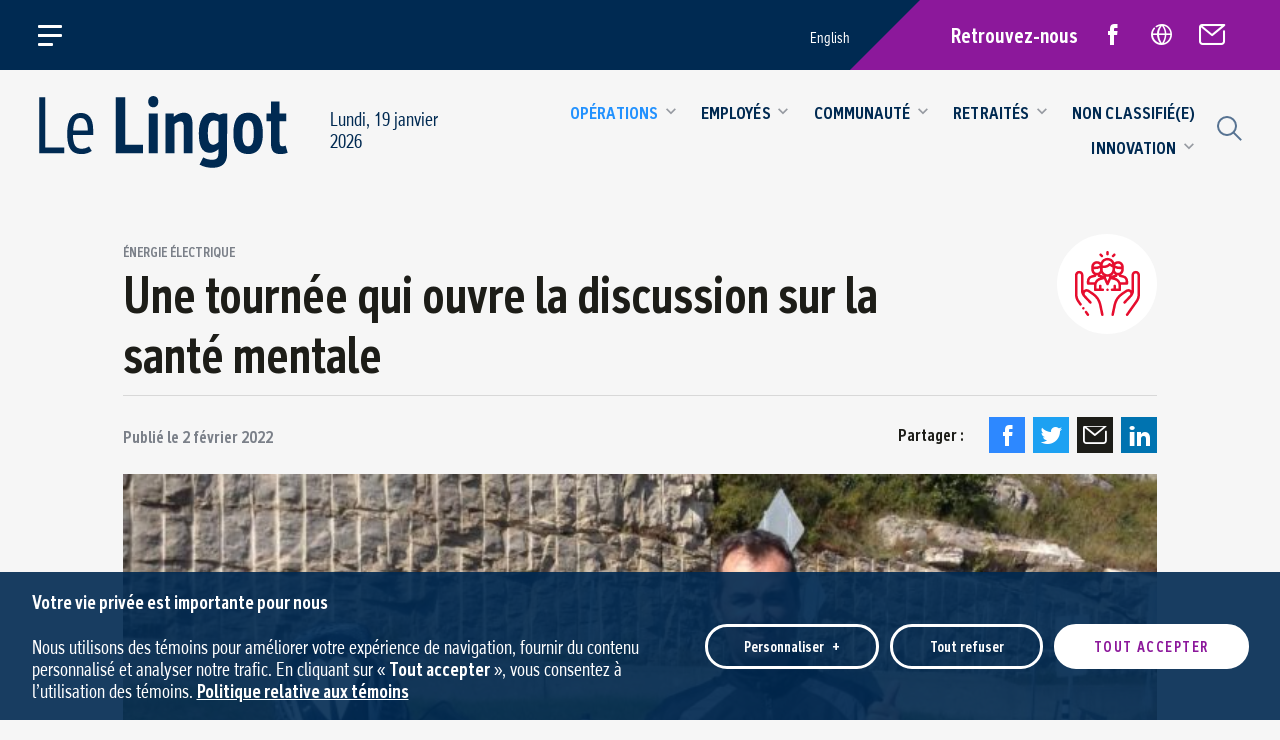

--- FILE ---
content_type: text/html; charset=UTF-8
request_url: https://www.lelingot.com/operations/energie-electrique/une-tournee-qui-ouvre-la-discussion-sur-la-sante-mentale/
body_size: 14327
content:
<!doctype html>
<html lang="fr-FR" class="no-js html">
	<head>
		<meta charset="utf-8">
		<meta http-equiv="X-UA-Compatible" content="IE=edge,chrome=1">

		<title>Une tournée qui ouvre la discussion sur la santé mentale &#8212; Le Lingot</title>

		<meta name="HandheldFriendly" content="True">
		<meta name="MobileOptimized" content="320">
		<meta name="viewport" content="width=device-width, initial-scale=1.0"/>
		<meta name="format-detection" content="telephone=no">

				<link rel="apple-touch-icon" sizes="180x180" href="https://www.lelingot.com/wp-content/themes/nubee/library/favicon/apple-touch-icon.png?v=GvmmW3eM2j">
		<link rel="icon" type="image/png" sizes="32x32" href="https://www.lelingot.com/wp-content/themes/nubee/library/favicon/favicon-32x32.png?v=GvmmW3eM2j">
		<link rel="icon" type="image/png" sizes="16x16" href="https://www.lelingot.com/wp-content/themes/nubee/library/favicon/favicon-16x16.png?v=GvmmW3eM2j">
		<link rel="manifest" href="https://www.lelingot.com/wp-content/themes/nubee/library/favicon/site.webmanifest?v=GvmmW3eM2j">
		<link rel="mask-icon" href="https://www.lelingot.com/wp-content/themes/nubee/library/favicon/safari-pinned-tab.svg?v=GvmmW3eM2j" color="#002A52">
		<link rel="shortcut icon" href="https://www.lelingot.com/wp-content/themes/nubee/library/favicon/favicon.ico?v=GvmmW3eM2j">
		<meta name="msapplication-TileColor" content="#002A52">
		<meta name="msapplication-config" content="https://www.lelingot.com/wp-content/themes/nubee/library/favicon/browserconfig.xml?v=GvmmW3eM2j">
		<meta name="theme-color" content="#002A52">
		
		<link rel="pingback" href="https://www.lelingot.com/xmlrpc.php">

		<meta name='robots' content='index, follow, max-image-preview:large, max-snippet:-1, max-video-preview:-1' />
	<style>img:is([sizes="auto" i], [sizes^="auto," i]) { contain-intrinsic-size: 3000px 1500px }</style>
	
	<!-- This site is optimized with the Yoast SEO plugin v26.7 - https://yoast.com/wordpress/plugins/seo/ -->
	<link rel="canonical" href="https://www.lelingot.com/operations/energie-electrique/une-tournee-qui-ouvre-la-discussion-sur-la-sante-mentale/" />
	<meta property="og:locale" content="fr_FR" />
	<meta property="og:type" content="article" />
	<meta property="og:title" content="Une tournée qui ouvre la discussion sur la santé mentale &#8212; Le Lingot" />
	<meta property="og:url" content="https://www.lelingot.com/operations/energie-electrique/une-tournee-qui-ouvre-la-discussion-sur-la-sante-mentale/" />
	<meta property="og:site_name" content="Le Lingot" />
	<meta property="article:publisher" content="https://www.facebook.com/groups/895225021076971" />
	<meta property="article:published_time" content="2022-02-02T14:59:42+00:00" />
	<meta property="article:modified_time" content="2022-02-24T18:19:18+00:00" />
	<meta property="og:image" content="https://www.lelingot.com/wp-content/uploads/2022/01/regis-fillion.jpeg" />
	<meta property="og:image:width" content="2048" />
	<meta property="og:image:height" content="2048" />
	<meta property="og:image:type" content="image/jpeg" />
	<meta name="author" content="srichard" />
	<meta name="twitter:card" content="summary_large_image" />
	<meta name="twitter:label1" content="Écrit par" />
	<meta name="twitter:data1" content="srichard" />
	<script type="application/ld+json" class="yoast-schema-graph">{"@context":"https://schema.org","@graph":[{"@type":"Article","@id":"https://www.lelingot.com/operations/energie-electrique/une-tournee-qui-ouvre-la-discussion-sur-la-sante-mentale/#article","isPartOf":{"@id":"https://www.lelingot.com/operations/energie-electrique/une-tournee-qui-ouvre-la-discussion-sur-la-sante-mentale/"},"author":{"name":"srichard","@id":"https://www.lelingot.com/#/schema/person/c5ca65848139b29994df21004f65aadd"},"headline":"Une tournée qui ouvre la discussion sur la santé mentale","datePublished":"2022-02-02T14:59:42+00:00","dateModified":"2022-02-24T18:19:18+00:00","mainEntityOfPage":{"@id":"https://www.lelingot.com/operations/energie-electrique/une-tournee-qui-ouvre-la-discussion-sur-la-sante-mentale/"},"wordCount":11,"publisher":{"@id":"https://www.lelingot.com/#organization"},"image":{"@id":"https://www.lelingot.com/operations/energie-electrique/une-tournee-qui-ouvre-la-discussion-sur-la-sante-mentale/#primaryimage"},"thumbnailUrl":"https://www.lelingot.com/wp-content/uploads/2022/01/regis-fillion.jpeg","articleSection":["Énergie Électrique"],"inLanguage":"fr-FR"},{"@type":"WebPage","@id":"https://www.lelingot.com/operations/energie-electrique/une-tournee-qui-ouvre-la-discussion-sur-la-sante-mentale/","url":"https://www.lelingot.com/operations/energie-electrique/une-tournee-qui-ouvre-la-discussion-sur-la-sante-mentale/","name":"Une tournée qui ouvre la discussion sur la santé mentale &#8212; Le Lingot","isPartOf":{"@id":"https://www.lelingot.com/#website"},"primaryImageOfPage":{"@id":"https://www.lelingot.com/operations/energie-electrique/une-tournee-qui-ouvre-la-discussion-sur-la-sante-mentale/#primaryimage"},"image":{"@id":"https://www.lelingot.com/operations/energie-electrique/une-tournee-qui-ouvre-la-discussion-sur-la-sante-mentale/#primaryimage"},"thumbnailUrl":"https://www.lelingot.com/wp-content/uploads/2022/01/regis-fillion.jpeg","datePublished":"2022-02-02T14:59:42+00:00","dateModified":"2022-02-24T18:19:18+00:00","inLanguage":"fr-FR","potentialAction":[{"@type":"ReadAction","target":["https://www.lelingot.com/operations/energie-electrique/une-tournee-qui-ouvre-la-discussion-sur-la-sante-mentale/"]}]},{"@type":"ImageObject","inLanguage":"fr-FR","@id":"https://www.lelingot.com/operations/energie-electrique/une-tournee-qui-ouvre-la-discussion-sur-la-sante-mentale/#primaryimage","url":"https://www.lelingot.com/wp-content/uploads/2022/01/regis-fillion.jpeg","contentUrl":"https://www.lelingot.com/wp-content/uploads/2022/01/regis-fillion.jpeg","width":2048,"height":2048,"caption":"Régis Fillion a reçu un diagnostic de la maladie de Parkinson en 2017. Durant cette épreuve, il a été accompagné par les aidants naturels, ce qui lui a donné l'idée d'aller à la rencontre des équipes d'Énergie Électrique pour faire connaître l'importance du réseau d'aidants naturels."},{"@type":"WebSite","@id":"https://www.lelingot.com/#website","url":"https://www.lelingot.com/","name":"Le Lingot","description":"Journal des employés et retraités du groupe de produits Aluminium de Rio Tinto au Saguenay-Lac-Saint-Jean","publisher":{"@id":"https://www.lelingot.com/#organization"},"potentialAction":[{"@type":"SearchAction","target":{"@type":"EntryPoint","urlTemplate":"https://www.lelingot.com/?s={search_term_string}"},"query-input":{"@type":"PropertyValueSpecification","valueRequired":true,"valueName":"search_term_string"}}],"inLanguage":"fr-FR"},{"@type":"Organization","@id":"https://www.lelingot.com/#organization","name":"Rio Tinto Le Lingot","url":"https://www.lelingot.com/","logo":{"@type":"ImageObject","inLanguage":"fr-FR","@id":"https://www.lelingot.com/#/schema/logo/image/","url":"https://www.lelingot.com/wp-content/uploads/2021/09/login-logo.png","contentUrl":"https://www.lelingot.com/wp-content/uploads/2021/09/login-logo.png","width":274,"height":79,"caption":"Rio Tinto Le Lingot"},"image":{"@id":"https://www.lelingot.com/#/schema/logo/image/"},"sameAs":["https://www.facebook.com/groups/895225021076971"]},{"@type":"Person","@id":"https://www.lelingot.com/#/schema/person/c5ca65848139b29994df21004f65aadd","name":"srichard","image":{"@type":"ImageObject","inLanguage":"fr-FR","@id":"https://www.lelingot.com/#/schema/person/image/","url":"https://secure.gravatar.com/avatar/58fc829dca197f98ad3c5441aeeea73946070e8faae91ddd440ceafb92eabe65?s=96&d=mm&r=g","contentUrl":"https://secure.gravatar.com/avatar/58fc829dca197f98ad3c5441aeeea73946070e8faae91ddd440ceafb92eabe65?s=96&d=mm&r=g","caption":"srichard"}}]}</script>
	<!-- / Yoast SEO plugin. -->


<link rel='dns-prefetch' href='//www.googletagmanager.com' />
<link rel="alternate" type="application/rss+xml" title="Le Lingot &raquo; Flux" href="https://www.lelingot.com/feed/" />

<style id='classic-theme-styles-inline-css' type='text/css'>
/*! This file is auto-generated */
.wp-block-button__link{color:#fff;background-color:#32373c;border-radius:9999px;box-shadow:none;text-decoration:none;padding:calc(.667em + 2px) calc(1.333em + 2px);font-size:1.125em}.wp-block-file__button{background:#32373c;color:#fff;text-decoration:none}
</style>
<style id='safe-svg-svg-icon-style-inline-css' type='text/css'>
.safe-svg-cover{text-align:center}.safe-svg-cover .safe-svg-inside{display:inline-block;max-width:100%}.safe-svg-cover svg{fill:currentColor;height:100%;max-height:100%;max-width:100%;width:100%}

</style>
<style id='global-styles-inline-css' type='text/css'>
:root{--wp--preset--aspect-ratio--square: 1;--wp--preset--aspect-ratio--4-3: 4/3;--wp--preset--aspect-ratio--3-4: 3/4;--wp--preset--aspect-ratio--3-2: 3/2;--wp--preset--aspect-ratio--2-3: 2/3;--wp--preset--aspect-ratio--16-9: 16/9;--wp--preset--aspect-ratio--9-16: 9/16;--wp--preset--color--black: #000000;--wp--preset--color--cyan-bluish-gray: #abb8c3;--wp--preset--color--white: #ffffff;--wp--preset--color--pale-pink: #f78da7;--wp--preset--color--vivid-red: #cf2e2e;--wp--preset--color--luminous-vivid-orange: #ff6900;--wp--preset--color--luminous-vivid-amber: #fcb900;--wp--preset--color--light-green-cyan: #7bdcb5;--wp--preset--color--vivid-green-cyan: #00d084;--wp--preset--color--pale-cyan-blue: #8ed1fc;--wp--preset--color--vivid-cyan-blue: #0693e3;--wp--preset--color--vivid-purple: #9b51e0;--wp--preset--gradient--vivid-cyan-blue-to-vivid-purple: linear-gradient(135deg,rgba(6,147,227,1) 0%,rgb(155,81,224) 100%);--wp--preset--gradient--light-green-cyan-to-vivid-green-cyan: linear-gradient(135deg,rgb(122,220,180) 0%,rgb(0,208,130) 100%);--wp--preset--gradient--luminous-vivid-amber-to-luminous-vivid-orange: linear-gradient(135deg,rgba(252,185,0,1) 0%,rgba(255,105,0,1) 100%);--wp--preset--gradient--luminous-vivid-orange-to-vivid-red: linear-gradient(135deg,rgba(255,105,0,1) 0%,rgb(207,46,46) 100%);--wp--preset--gradient--very-light-gray-to-cyan-bluish-gray: linear-gradient(135deg,rgb(238,238,238) 0%,rgb(169,184,195) 100%);--wp--preset--gradient--cool-to-warm-spectrum: linear-gradient(135deg,rgb(74,234,220) 0%,rgb(151,120,209) 20%,rgb(207,42,186) 40%,rgb(238,44,130) 60%,rgb(251,105,98) 80%,rgb(254,248,76) 100%);--wp--preset--gradient--blush-light-purple: linear-gradient(135deg,rgb(255,206,236) 0%,rgb(152,150,240) 100%);--wp--preset--gradient--blush-bordeaux: linear-gradient(135deg,rgb(254,205,165) 0%,rgb(254,45,45) 50%,rgb(107,0,62) 100%);--wp--preset--gradient--luminous-dusk: linear-gradient(135deg,rgb(255,203,112) 0%,rgb(199,81,192) 50%,rgb(65,88,208) 100%);--wp--preset--gradient--pale-ocean: linear-gradient(135deg,rgb(255,245,203) 0%,rgb(182,227,212) 50%,rgb(51,167,181) 100%);--wp--preset--gradient--electric-grass: linear-gradient(135deg,rgb(202,248,128) 0%,rgb(113,206,126) 100%);--wp--preset--gradient--midnight: linear-gradient(135deg,rgb(2,3,129) 0%,rgb(40,116,252) 100%);--wp--preset--font-size--small: 13px;--wp--preset--font-size--medium: 20px;--wp--preset--font-size--large: 36px;--wp--preset--font-size--x-large: 42px;--wp--preset--spacing--20: 0.44rem;--wp--preset--spacing--30: 0.67rem;--wp--preset--spacing--40: 1rem;--wp--preset--spacing--50: 1.5rem;--wp--preset--spacing--60: 2.25rem;--wp--preset--spacing--70: 3.38rem;--wp--preset--spacing--80: 5.06rem;--wp--preset--shadow--natural: 6px 6px 9px rgba(0, 0, 0, 0.2);--wp--preset--shadow--deep: 12px 12px 50px rgba(0, 0, 0, 0.4);--wp--preset--shadow--sharp: 6px 6px 0px rgba(0, 0, 0, 0.2);--wp--preset--shadow--outlined: 6px 6px 0px -3px rgba(255, 255, 255, 1), 6px 6px rgba(0, 0, 0, 1);--wp--preset--shadow--crisp: 6px 6px 0px rgba(0, 0, 0, 1);}:where(.is-layout-flex){gap: 0.5em;}:where(.is-layout-grid){gap: 0.5em;}body .is-layout-flex{display: flex;}.is-layout-flex{flex-wrap: wrap;align-items: center;}.is-layout-flex > :is(*, div){margin: 0;}body .is-layout-grid{display: grid;}.is-layout-grid > :is(*, div){margin: 0;}:where(.wp-block-columns.is-layout-flex){gap: 2em;}:where(.wp-block-columns.is-layout-grid){gap: 2em;}:where(.wp-block-post-template.is-layout-flex){gap: 1.25em;}:where(.wp-block-post-template.is-layout-grid){gap: 1.25em;}.has-black-color{color: var(--wp--preset--color--black) !important;}.has-cyan-bluish-gray-color{color: var(--wp--preset--color--cyan-bluish-gray) !important;}.has-white-color{color: var(--wp--preset--color--white) !important;}.has-pale-pink-color{color: var(--wp--preset--color--pale-pink) !important;}.has-vivid-red-color{color: var(--wp--preset--color--vivid-red) !important;}.has-luminous-vivid-orange-color{color: var(--wp--preset--color--luminous-vivid-orange) !important;}.has-luminous-vivid-amber-color{color: var(--wp--preset--color--luminous-vivid-amber) !important;}.has-light-green-cyan-color{color: var(--wp--preset--color--light-green-cyan) !important;}.has-vivid-green-cyan-color{color: var(--wp--preset--color--vivid-green-cyan) !important;}.has-pale-cyan-blue-color{color: var(--wp--preset--color--pale-cyan-blue) !important;}.has-vivid-cyan-blue-color{color: var(--wp--preset--color--vivid-cyan-blue) !important;}.has-vivid-purple-color{color: var(--wp--preset--color--vivid-purple) !important;}.has-black-background-color{background-color: var(--wp--preset--color--black) !important;}.has-cyan-bluish-gray-background-color{background-color: var(--wp--preset--color--cyan-bluish-gray) !important;}.has-white-background-color{background-color: var(--wp--preset--color--white) !important;}.has-pale-pink-background-color{background-color: var(--wp--preset--color--pale-pink) !important;}.has-vivid-red-background-color{background-color: var(--wp--preset--color--vivid-red) !important;}.has-luminous-vivid-orange-background-color{background-color: var(--wp--preset--color--luminous-vivid-orange) !important;}.has-luminous-vivid-amber-background-color{background-color: var(--wp--preset--color--luminous-vivid-amber) !important;}.has-light-green-cyan-background-color{background-color: var(--wp--preset--color--light-green-cyan) !important;}.has-vivid-green-cyan-background-color{background-color: var(--wp--preset--color--vivid-green-cyan) !important;}.has-pale-cyan-blue-background-color{background-color: var(--wp--preset--color--pale-cyan-blue) !important;}.has-vivid-cyan-blue-background-color{background-color: var(--wp--preset--color--vivid-cyan-blue) !important;}.has-vivid-purple-background-color{background-color: var(--wp--preset--color--vivid-purple) !important;}.has-black-border-color{border-color: var(--wp--preset--color--black) !important;}.has-cyan-bluish-gray-border-color{border-color: var(--wp--preset--color--cyan-bluish-gray) !important;}.has-white-border-color{border-color: var(--wp--preset--color--white) !important;}.has-pale-pink-border-color{border-color: var(--wp--preset--color--pale-pink) !important;}.has-vivid-red-border-color{border-color: var(--wp--preset--color--vivid-red) !important;}.has-luminous-vivid-orange-border-color{border-color: var(--wp--preset--color--luminous-vivid-orange) !important;}.has-luminous-vivid-amber-border-color{border-color: var(--wp--preset--color--luminous-vivid-amber) !important;}.has-light-green-cyan-border-color{border-color: var(--wp--preset--color--light-green-cyan) !important;}.has-vivid-green-cyan-border-color{border-color: var(--wp--preset--color--vivid-green-cyan) !important;}.has-pale-cyan-blue-border-color{border-color: var(--wp--preset--color--pale-cyan-blue) !important;}.has-vivid-cyan-blue-border-color{border-color: var(--wp--preset--color--vivid-cyan-blue) !important;}.has-vivid-purple-border-color{border-color: var(--wp--preset--color--vivid-purple) !important;}.has-vivid-cyan-blue-to-vivid-purple-gradient-background{background: var(--wp--preset--gradient--vivid-cyan-blue-to-vivid-purple) !important;}.has-light-green-cyan-to-vivid-green-cyan-gradient-background{background: var(--wp--preset--gradient--light-green-cyan-to-vivid-green-cyan) !important;}.has-luminous-vivid-amber-to-luminous-vivid-orange-gradient-background{background: var(--wp--preset--gradient--luminous-vivid-amber-to-luminous-vivid-orange) !important;}.has-luminous-vivid-orange-to-vivid-red-gradient-background{background: var(--wp--preset--gradient--luminous-vivid-orange-to-vivid-red) !important;}.has-very-light-gray-to-cyan-bluish-gray-gradient-background{background: var(--wp--preset--gradient--very-light-gray-to-cyan-bluish-gray) !important;}.has-cool-to-warm-spectrum-gradient-background{background: var(--wp--preset--gradient--cool-to-warm-spectrum) !important;}.has-blush-light-purple-gradient-background{background: var(--wp--preset--gradient--blush-light-purple) !important;}.has-blush-bordeaux-gradient-background{background: var(--wp--preset--gradient--blush-bordeaux) !important;}.has-luminous-dusk-gradient-background{background: var(--wp--preset--gradient--luminous-dusk) !important;}.has-pale-ocean-gradient-background{background: var(--wp--preset--gradient--pale-ocean) !important;}.has-electric-grass-gradient-background{background: var(--wp--preset--gradient--electric-grass) !important;}.has-midnight-gradient-background{background: var(--wp--preset--gradient--midnight) !important;}.has-small-font-size{font-size: var(--wp--preset--font-size--small) !important;}.has-medium-font-size{font-size: var(--wp--preset--font-size--medium) !important;}.has-large-font-size{font-size: var(--wp--preset--font-size--large) !important;}.has-x-large-font-size{font-size: var(--wp--preset--font-size--x-large) !important;}
:where(.wp-block-post-template.is-layout-flex){gap: 1.25em;}:where(.wp-block-post-template.is-layout-grid){gap: 1.25em;}
:where(.wp-block-columns.is-layout-flex){gap: 2em;}:where(.wp-block-columns.is-layout-grid){gap: 2em;}
:root :where(.wp-block-pullquote){font-size: 1.5em;line-height: 1.6;}
</style>
<link rel='stylesheet' id='bones-stylesheet-css' href='https://www.lelingot.com/wp-content/themes/nubee/library/css/style.css?ver=1696356578' type='text/css' media='all' />
<script type="text/javascript" id="wpml-cookie-js-extra">
/* <![CDATA[ */
var wpml_cookies = {"wp-wpml_current_language":{"value":"fr","expires":1,"path":"\/"}};
var wpml_cookies = {"wp-wpml_current_language":{"value":"fr","expires":1,"path":"\/"}};
/* ]]> */
</script>
<script type="text/javascript" src="https://www.lelingot.com/wp-content/plugins/sitepress-multilingual-cms/res/js/cookies/language-cookie.js?ver=481990" id="wpml-cookie-js" defer="defer" data-wp-strategy="defer"></script>

<!-- Extrait de code de la balise Google (gtag.js) ajouté par Site Kit -->
<!-- Extrait Google Analytics ajouté par Site Kit -->
<script type="text/javascript" src="https://www.googletagmanager.com/gtag/js?id=G-3QG121W0FT" id="google_gtagjs-js" async></script>
<script type="text/javascript" id="google_gtagjs-js-after">
/* <![CDATA[ */
window.dataLayer = window.dataLayer || [];function gtag(){dataLayer.push(arguments);}
gtag("set","linker",{"domains":["www.lelingot.com"]});
gtag("js", new Date());
gtag("set", "developer_id.dZTNiMT", true);
gtag("config", "G-3QG121W0FT", {"googlesitekit_post_type":"post","googlesitekit_post_date":"20220202","googlesitekit_post_author":"srichard"});
/* ]]> */
</script>
<script type="text/javascript" id="wpml-xdomain-data-js-extra">
/* <![CDATA[ */
var wpml_xdomain_data = {"css_selector":"wpml-ls-item","ajax_url":"https:\/\/www.lelingot.com\/wp-admin\/admin-ajax.php","current_lang":"fr","_nonce":"e2e7efcdd3"};
/* ]]> */
</script>
<script type="text/javascript" src="https://www.lelingot.com/wp-content/plugins/sitepress-multilingual-cms/res/js/xdomain-data.js?ver=481990" id="wpml-xdomain-data-js" defer="defer" data-wp-strategy="defer"></script>
<link rel='shortlink' href='https://www.lelingot.com/?p=2106' />
<meta name="generator" content="WPML ver:4.8.1 stt:1,4;" />
<meta name="generator" content="Site Kit by Google 1.170.0" /><meta name="google-site-verification" content="e-hT_I9nLuMwfISSUf5K6uTCIyV-cKpjeAlP-JOTrww"><meta name="google-site-verification" content="2FJrti1KSHJdJs6vlJ-6URgEbfmmp0cTafWEZ4pvtDM">	</head>

		<body class="wp-singular post-template-default single single-post postid-2106 single-format-standard wp-theme-nubee">
		<div class="all-except-footer">
			<div class="mobile-menu mobile-menu-scrollable-el">
	<div class="mobile-menu-inner">
		
				<ul class="pillars-list">			<li class="pillar-item"><a href="https://www.lelingot.com/pillars/zero-impact/" class="pillar-link"><span class="pillar-element pillar-icon"><img src="https://www.lelingot.com/wp-content/uploads/2021/07/helmet-1.svg" class="pillar-icon-img pillar-icon-svg"></span><span class="pillar-element pillar-name">Zéro impact</span></a></li>
					<li class="pillar-item"><a href="https://www.lelingot.com/pillars/employes-avec-le-pouvoir-d-agir/" class="pillar-link"><span class="pillar-element pillar-icon"><img src="https://www.lelingot.com/wp-content/uploads/2021/07/social-care-1.svg" class="pillar-icon-img pillar-icon-svg"></span><span class="pillar-element pillar-name">Employés avec le pouvoir d'agir</span></a></li>
					<li class="pillar-item"><a href="https://www.lelingot.com/pillars/attractivite-financiere/" class="pillar-link"><span class="pillar-element pillar-icon"><img src="https://www.lelingot.com/wp-content/uploads/2021/07/badge-1.svg" class="pillar-icon-img pillar-icon-svg"></span><span class="pillar-element pillar-name">Attractivité financière</span></a></li>
					<li class="pillar-item"><a href="https://www.lelingot.com/pillars/excellence-operationnelle/" class="pillar-link"><span class="pillar-element pillar-icon"><img src="https://www.lelingot.com/wp-content/uploads/2021/07/settings-1.svg" class="pillar-icon-img pillar-icon-svg"></span><span class="pillar-element pillar-name">Excellence opérationnelle</span></a></li>
					<li class="pillar-item"><a href="https://www.lelingot.com/pillars/partenaire-privilegie/" class="pillar-link"><span class="pillar-element pillar-icon"><img src="https://www.lelingot.com/wp-content/uploads/2021/07/handshake-1.svg" class="pillar-icon-img pillar-icon-svg"></span><span class="pillar-element pillar-name">Partenaire privilégié</span></a></li>
					<li class="pillar-item"><a href="https://www.lelingot.com/pillars/aluminium-responsable/" class="pillar-link"><span class="pillar-element pillar-icon"><img src="https://www.lelingot.com/wp-content/uploads/2021/07/planet-earth-1.svg" class="pillar-icon-img pillar-icon-svg"></span><span class="pillar-element pillar-name">Aluminium responsable</span></a></li>
		</ul>
		
				<div class="addons">
			<div class="addons-inner content-width">
				<div class="addon-item archive-link">
					<a href="https://www.lelingot.com/archives/" class="text-link white icon-chevron-right icon-after">Consulter les archives PDF du Lingot de 2012 à 2021</a>
				</div>

			</div>
		</div>
		
		<nav class="mobile-main-menu content-width">
			<ul class="menu-list menu-list-level-1 list-children-6">
	

	<li class="menu-item menu-item-level-1 dropdown list-children-7 active">

				<span class="menu-link menu-link-level-1">
			<span class="menu-link-inner">Opérations</span>
		</span>

				<ul class="dropdown-menu menu-list menu-list-nested menu-list-level-2">
						<li class="menu-item menu-item-nested menu-item-level-2">
				
								<a class="menu-link menu-link-nested menu-link-level-2" href="https://www.lelingot.com/operations/operations-quebec/">
					<span class="menu-link-inner">Opérations Québec</span>
				</a>

							</li>
						<li class="menu-item menu-item-nested menu-item-level-2">
				
								<a class="menu-link menu-link-nested menu-link-level-2" href="https://www.lelingot.com/operations/alma/">
					<span class="menu-link-inner">Alma</span>
				</a>

							</li>
						<li class="menu-item menu-item-nested menu-item-level-2">
				
								<a class="menu-link menu-link-nested menu-link-level-2" href="https://www.lelingot.com/operations/arvida-ap60/">
					<span class="menu-link-inner">Arvida / AP60</span>
				</a>

							</li>
						<li class="menu-item menu-item-nested menu-item-level-2 active">
				
								<a class="menu-link menu-link-nested menu-link-level-2" href="https://www.lelingot.com/operations/energie-electrique/">
					<span class="menu-link-inner">Énergie Électrique</span>
				</a>

							</li>
						<li class="menu-item menu-item-nested menu-item-level-2">
				
								<a class="menu-link menu-link-nested menu-link-level-2" href="https://www.lelingot.com/operations/grande-baie-laterriere/">
					<span class="menu-link-inner">Grande-Baie / Laterrière</span>
				</a>

							</li>
						<li class="menu-item menu-item-nested menu-item-level-2">
				
								<a class="menu-link menu-link-nested menu-link-level-2" href="https://www.lelingot.com/operations/bons-coups/">
					<span class="menu-link-inner">Bons coups</span>
				</a>

							</li>
						<li class="menu-item menu-item-nested menu-item-level-2">
				
								<a class="menu-link menu-link-nested menu-link-level-2" href="https://www.lelingot.com/operations/vaudreuil-ipsf/">
					<span class="menu-link-inner">Vaudreuil / IPSF</span>
				</a>

							</li>
					</ul>
			</li>
	

	<li class="menu-item menu-item-level-1 dropdown list-children-3">

				<span class="menu-link menu-link-level-1">
			<span class="menu-link-inner">Employés</span>
		</span>

				<ul class="dropdown-menu menu-list menu-list-nested menu-list-level-2">
						<li class="menu-item menu-item-nested menu-item-level-2">
				
								<a class="menu-link menu-link-nested menu-link-level-2" href="https://www.lelingot.com/employes/laviechezrio/">
					<span class="menu-link-inner">La vie chez Rio</span>
				</a>

							</li>
						<li class="menu-item menu-item-nested menu-item-level-2">
				
								<a class="menu-link menu-link-nested menu-link-level-2" href="https://www.lelingot.com/employes/informations-generales/">
					<span class="menu-link-inner">Informations générales</span>
				</a>

							</li>
						<li class="menu-item menu-item-nested menu-item-level-2">
				
								<a class="menu-link menu-link-nested menu-link-level-2" href="https://www.lelingot.com/employes/pionniers-inspirants/">
					<span class="menu-link-inner">Pionniers inspirants</span>
				</a>

							</li>
					</ul>
			</li>
	

	<li class="menu-item menu-item-level-1 dropdown list-children-2">

				<span class="menu-link menu-link-level-1">
			<span class="menu-link-inner">Communauté</span>
		</span>

				<ul class="dropdown-menu menu-list menu-list-nested menu-list-level-2">
						<li class="menu-item menu-item-nested menu-item-level-2">
				
								<a class="menu-link menu-link-nested menu-link-level-2" href="https://www.lelingot.com/communaute/partenariats-et-relations-avec-la-communaute/">
					<span class="menu-link-inner">Partenariats et relations avec la communauté</span>
				</a>

							</li>
						<li class="menu-item menu-item-nested menu-item-level-2">
				
								<a class="menu-link menu-link-nested menu-link-level-2" href="https://www.lelingot.com/communaute/developpement-economique-regional/">
					<span class="menu-link-inner">Développement économique régional</span>
				</a>

							</li>
					</ul>
			</li>
	

	<li class="menu-item menu-item-level-1 dropdown list-children-1">

				<span class="menu-link menu-link-level-1">
			<span class="menu-link-inner">Retraités</span>
		</span>

				<ul class="dropdown-menu menu-list menu-list-nested menu-list-level-2">
						<li class="menu-item menu-item-nested menu-item-level-2">
				
								<a class="menu-link menu-link-nested menu-link-level-2" href="https://www.lelingot.com/retraites/retraites-quebec/">
					<span class="menu-link-inner">Retraités Québec</span>
				</a>

							</li>
					</ul>
			</li>
	

	<li class="menu-item menu-item-level-1">

				<a class="menu-link menu-link-level-1" href="#">
			<span class="menu-link-inner">Non classifié(e)</span>
		</a>

			</li>
	

	<li class="menu-item menu-item-level-1 dropdown list-children-2">

				<span class="menu-link menu-link-level-1">
			<span class="menu-link-inner">Innovation</span>
		</span>

				<ul class="dropdown-menu menu-list menu-list-nested menu-list-level-2">
						<li class="menu-item menu-item-nested menu-item-level-2">
				
								<a class="menu-link menu-link-nested menu-link-level-2" href="https://www.lelingot.com/innovation/economie-circulaire-durabilite/">
					<span class="menu-link-inner">Économie circulaire et durabilité</span>
				</a>

							</li>
						<li class="menu-item menu-item-nested menu-item-level-2">
				
								<a class="menu-link menu-link-nested menu-link-level-2" href="https://www.lelingot.com/innovation/recherche-et-developpement/">
					<span class="menu-link-inner">Recherche et développement</span>
				</a>

							</li>
					</ul>
			</li>
	</ul>
		</nav>

	</div>
</div>
<header class="site-header admin-bar-offset scrollbar-offset-position" role="banner">
	<div class="header-inner">

		<div class="header-row header-row-top">
			<div class="header-row-inner content-width">

				<div class="main-menu">
					<a href="#mobile-menu" class="mobile-menu-button scrollbar-offset-position no-smooth-scroll" aria-label="Ouvrir/fermer le menu principal">
	<span class="icon hamburger" role="presentation">
		<span class="line top-line"></span>
		<span class="line center-line"></span>
		<span class="line bottom-line"></span>
		<aside class="line extra-line"></aside>
	</span>
</a>				</div>
				
								
				

				<div class="site-switcher"><nav class="row-element col-top-menu top-menu"></nav><a href="https://www.theingot.ca/operations-en/power-operations/tour-opens-the-conversation-on-mental-health/">English</a></div>

				<div class="tools-menu">
					<div class="tools-menu-inner">
						<div class="title">Retrouvez-nous</div>
						<ul class="social-list networks-3"><li class="network facebook"><a class="network-link" href="https://www.facebook.com/groups/riotintoslsj" target="_blank"><span class="network-icon icon icon-facebook social" aria-label="Facebook" title="Facebook" ></span></a></li><li class="network website"><a class="network-link" href="https://votreriotintoslsj.com" target="_blank"><span class="network-icon icon icon-website social" aria-label="Site externe" title="Site externe" ></span></a></li><li class="network newsletter"><a class="network-link" href="https://votreriotintoslsj.com/register" target="_blank"><span class="network-icon icon icon-newsletter social" aria-label="Infolettre" title="Infolettre" ></span></a></li></ul>					</div>
				</div>

			</div>
		</div>

		<div class="header-row header-row-bottom">
			<div class="header-row-inner content-width">

				<div class="header-logo">
					<a href="https://www.lelingot.com" class="header-logo-link">
						<span class="header-logo-link-inner">
							<img src="https://www.lelingot.com/wp-content/themes/nubee/library/images/logo-full-color.svg" alt="Le Lingot - Journal des employés et retraités du groupe de produits Aluminium de Rio Tinto au Saguenay-Lac-Saint-Jean" class="header-logo-image contain size-full">
						</span>
					</a>
				</div>

				<div class="header-date">
					<div class="header-date-inner">Lundi, 19 janvier 2026</div>
				</div>
				
				<div class="menu-block">
					<nav class="category-menu">
						<ul class="menu-list menu-list-level-1 list-children-6">
	

	<li class="menu-item menu-item-level-1 dropdown list-children-7 active">

				<span class="menu-link menu-link-level-1">
			<span class="menu-link-inner">Opérations</span>
		</span>

				<ul class="dropdown-menu menu-list menu-list-nested menu-list-level-2">
						<li class="menu-item menu-item-nested menu-item-level-2">
				
								<a class="menu-link menu-link-nested menu-link-level-2" href="https://www.lelingot.com/operations/operations-quebec/">
					<span class="menu-link-inner">Opérations Québec</span>
				</a>

							</li>
						<li class="menu-item menu-item-nested menu-item-level-2">
				
								<a class="menu-link menu-link-nested menu-link-level-2" href="https://www.lelingot.com/operations/alma/">
					<span class="menu-link-inner">Alma</span>
				</a>

							</li>
						<li class="menu-item menu-item-nested menu-item-level-2">
				
								<a class="menu-link menu-link-nested menu-link-level-2" href="https://www.lelingot.com/operations/arvida-ap60/">
					<span class="menu-link-inner">Arvida / AP60</span>
				</a>

							</li>
						<li class="menu-item menu-item-nested menu-item-level-2 active">
				
								<a class="menu-link menu-link-nested menu-link-level-2" href="https://www.lelingot.com/operations/energie-electrique/">
					<span class="menu-link-inner">Énergie Électrique</span>
				</a>

							</li>
						<li class="menu-item menu-item-nested menu-item-level-2">
				
								<a class="menu-link menu-link-nested menu-link-level-2" href="https://www.lelingot.com/operations/grande-baie-laterriere/">
					<span class="menu-link-inner">Grande-Baie / Laterrière</span>
				</a>

							</li>
						<li class="menu-item menu-item-nested menu-item-level-2">
				
								<a class="menu-link menu-link-nested menu-link-level-2" href="https://www.lelingot.com/operations/bons-coups/">
					<span class="menu-link-inner">Bons coups</span>
				</a>

							</li>
						<li class="menu-item menu-item-nested menu-item-level-2">
				
								<a class="menu-link menu-link-nested menu-link-level-2" href="https://www.lelingot.com/operations/vaudreuil-ipsf/">
					<span class="menu-link-inner">Vaudreuil / IPSF</span>
				</a>

							</li>
					</ul>
			</li>
	

	<li class="menu-item menu-item-level-1 dropdown list-children-3">

				<span class="menu-link menu-link-level-1">
			<span class="menu-link-inner">Employés</span>
		</span>

				<ul class="dropdown-menu menu-list menu-list-nested menu-list-level-2">
						<li class="menu-item menu-item-nested menu-item-level-2">
				
								<a class="menu-link menu-link-nested menu-link-level-2" href="https://www.lelingot.com/employes/laviechezrio/">
					<span class="menu-link-inner">La vie chez Rio</span>
				</a>

							</li>
						<li class="menu-item menu-item-nested menu-item-level-2">
				
								<a class="menu-link menu-link-nested menu-link-level-2" href="https://www.lelingot.com/employes/informations-generales/">
					<span class="menu-link-inner">Informations générales</span>
				</a>

							</li>
						<li class="menu-item menu-item-nested menu-item-level-2">
				
								<a class="menu-link menu-link-nested menu-link-level-2" href="https://www.lelingot.com/employes/pionniers-inspirants/">
					<span class="menu-link-inner">Pionniers inspirants</span>
				</a>

							</li>
					</ul>
			</li>
	

	<li class="menu-item menu-item-level-1 dropdown list-children-2">

				<span class="menu-link menu-link-level-1">
			<span class="menu-link-inner">Communauté</span>
		</span>

				<ul class="dropdown-menu menu-list menu-list-nested menu-list-level-2">
						<li class="menu-item menu-item-nested menu-item-level-2">
				
								<a class="menu-link menu-link-nested menu-link-level-2" href="https://www.lelingot.com/communaute/partenariats-et-relations-avec-la-communaute/">
					<span class="menu-link-inner">Partenariats et relations avec la communauté</span>
				</a>

							</li>
						<li class="menu-item menu-item-nested menu-item-level-2">
				
								<a class="menu-link menu-link-nested menu-link-level-2" href="https://www.lelingot.com/communaute/developpement-economique-regional/">
					<span class="menu-link-inner">Développement économique régional</span>
				</a>

							</li>
					</ul>
			</li>
	

	<li class="menu-item menu-item-level-1 dropdown list-children-1">

				<span class="menu-link menu-link-level-1">
			<span class="menu-link-inner">Retraités</span>
		</span>

				<ul class="dropdown-menu menu-list menu-list-nested menu-list-level-2">
						<li class="menu-item menu-item-nested menu-item-level-2">
				
								<a class="menu-link menu-link-nested menu-link-level-2" href="https://www.lelingot.com/retraites/retraites-quebec/">
					<span class="menu-link-inner">Retraités Québec</span>
				</a>

							</li>
					</ul>
			</li>
	

	<li class="menu-item menu-item-level-1">

				<a class="menu-link menu-link-level-1" href="#">
			<span class="menu-link-inner">Non classifié(e)</span>
		</a>

			</li>
	

	<li class="menu-item menu-item-level-1 dropdown list-children-2">

				<span class="menu-link menu-link-level-1">
			<span class="menu-link-inner">Innovation</span>
		</span>

				<ul class="dropdown-menu menu-list menu-list-nested menu-list-level-2">
						<li class="menu-item menu-item-nested menu-item-level-2">
				
								<a class="menu-link menu-link-nested menu-link-level-2" href="https://www.lelingot.com/innovation/economie-circulaire-durabilite/">
					<span class="menu-link-inner">Économie circulaire et durabilité</span>
				</a>

							</li>
						<li class="menu-item menu-item-nested menu-item-level-2">
				
								<a class="menu-link menu-link-nested menu-link-level-2" href="https://www.lelingot.com/innovation/recherche-et-developpement/">
					<span class="menu-link-inner">Recherche et développement</span>
				</a>

							</li>
					</ul>
			</li>
	</ul>
					</nav>
				</div>
				
				<div class="header-search">
					<div class="search-form">
	<form action="https://www.lelingot.com" method="get" class="the-form search" aria-label="Formulaire de recherche">
			<input type="search" class="search-field" name="s" placeholder="Que cherchez-vous?" title="Rechercher" aria-label="Champ de recherche">
			<button type="reset"></button>
<!-- 		<button class="search-button" type="submit" title="Rechercher dans le site" title="Rechercher dans le site">
			<span class="icon icon-search" role="presentation"></span>
		</button> -->
	</form>
</div>				</div>

			</div>
		</div>
		
	</div>
</header>
			<main role="main" class="site-container">
				<div class="site-container-inner">
<article itemscope
	itemtype="http://schema.org/BlogPosting" class="page-layout post-layout">
	<div class="page-layout-inner"><header class="post-header">
	<div class="post-header-inner content-width">
		<div class="header-section title-section">
			<div class="section-part section-part-title">
								<div class="surtitle">
					
<aside class="term-list">
	<ul class="the-term-list"><li class="term-list-term"><a href="https://www.lelingot.com/operations/energie-electrique/" class="term-list-link">Énergie Électrique</a></li>
</ul>
</aside>

				</div>
				
				<h1 class="title title-1">Une tournée qui ouvre la discussion sur la santé mentale</h1>
			</div>

						<div class="section-part section-part-icon">
				<a href="https://www.lelingot.com/pillars/employes-avec-le-pouvoir-d-agir/">
										<img src="https://www.lelingot.com/wp-content/uploads/2021/07/social-care-1.svg" class="icon">
									</a>
			</div>
					</div>

		<div class="header-section section-share-date">
			<div class="date-section">
				
<span class="post-date">
	<span class="date-inner">
		<span class="date-string">
			Publié le <time itemprop="datePublished" class="the-date" datetime="2022-02-02">2 février 2022</time>		</span>
	</span>
</span>			</div>
						<div class="share-section">
				
	
<aside class="post-share">
	<div class="post-share-inner">

				<h3 class="post-share-title">
			Partager :		</h3>
		
		<ul class="post-share-list">
						<li class="post-share-single share-single-facebook" data-network="facebook">
				<a
					class="share-button"
					target="_blank"
					href="https://www.facebook.com/sharer/sharer.php?u=https%3A%2F%2Fwww.lelingot.com%2Foperations%2Fenergie-electrique%2Fune-tournee-qui-ouvre-la-discussion-sur-la-sante-mentale%3Fpage%26name%3Dune-tournee-qui-ouvre-la-discussion-sur-la-sante-mentale%26category_name%3Doperations%2Fenergie-electrique"
				>	
					<span class="share-button-icon">
						<span class="the-share-button-icon icon-facebook social" role="decoration"></span>
					</span>
					<span class="share-button-label">Facebook</span>
				</a>
			</li>
						<li class="post-share-single share-single-twitter" data-network="twitter">
				<a
					class="share-button"
					target="_blank"
					href="https://twitter.com/intent/tweet?url=https://www.lelingot.com/operations/energie-electrique/une-tournee-qui-ouvre-la-discussion-sur-la-sante-mentale?page&name=une-tournee-qui-ouvre-la-discussion-sur-la-sante-mentale&category_name=operations/energie-electrique"
				>	
					<span class="share-button-icon">
						<span class="the-share-button-icon icon-twitter social" role="decoration"></span>
					</span>
					<span class="share-button-label">Twitter</span>
				</a>
			</li>
						<li class="post-share-single share-single-mail" data-network="mail">
				<a
					class="share-button"
					target="_blank"
					href="mailto:?body=https%3A%2F%2Fwww.lelingot.com%2Foperations%2Fenergie-electrique%2Fune-tournee-qui-ouvre-la-discussion-sur-la-sante-mentale%3Fpage%26name%3Dune-tournee-qui-ouvre-la-discussion-sur-la-sante-mentale%26category_name%3Doperations%2Fenergie-electrique"
				>	
					<span class="share-button-icon">
						<span class="the-share-button-icon icon-mail social" role="decoration"></span>
					</span>
					<span class="share-button-label">Courriel</span>
				</a>
			</li>
						<li class="post-share-single share-single-linkedin" data-network="linkedin">
				<a
					class="share-button"
					target="_blank"
					href="https://linkedin.com/sharing/share-offsite?url=https%3A%2F%2Fwww.lelingot.com%2Foperations%2Fenergie-electrique%2Fune-tournee-qui-ouvre-la-discussion-sur-la-sante-mentale%3Fpage%26name%3Dune-tournee-qui-ouvre-la-discussion-sur-la-sante-mentale%26category_name%3Doperations%2Fenergie-electrique"
				>	
					<span class="share-button-icon">
						<span class="the-share-button-icon icon-linkedin social" role="decoration"></span>
					</span>
					<span class="share-button-label">LinkedIn</span>
				</a>
			</li>
			
		</ul>

	</div>
</aside>

			</div>
					</div>

				<div class="header-section thumb-section">
						<div class="wp-caption">
							<img
					class="the-image lazy img-check"

					data-src="https://www.lelingot.com/wp-content/uploads/2022/01/regis-fillion-450x253.jpeg"
					data-src-small="https://www.lelingot.com/wp-content/uploads/2022/01/regis-fillion-450x253.jpeg"
					data-src-medium="https://www.lelingot.com/wp-content/uploads/2022/01/regis-fillion-700x394.jpeg"
					data-src-large="https://www.lelingot.com/wp-content/uploads/2022/01/regis-fillion-1051x591.jpeg"
					data-src-xlarge="https://www.lelingot.com/wp-content/uploads/2022/01/regis-fillion-1920x1080.jpeg"
				>
							<p class="wp-caption-text">Régis Fillion a reçu un diagnostic de la maladie de Parkinson en 2017. Durant cette épreuve, il a été accompagné par les aidants naturels, ce qui lui a donné l'idée d'aller à la rencontre des équipes d'Énergie Électrique pour faire connaître l'importance du réseau d'aidants naturels.</p>
			</div>
					</div>
			</div>
</header>

<div class="page-blocks" id="page-content">
	<div class="page-blocks-inner">
			
<section class="page-block page-block-simple-text">
	<div class="page-block-inner content-width">
		<div class="block-text wysiwyg">
			<p>Des membres du réseau d’aidants naturels d’Énergie Électrique ont procédé à une tournée de sensibilisation afin d’ouvrir la discussion sur la santé mentale et sur le rôle important des aidants naturels. Les 16 rencontres, tenues dans les différents secteurs d’Énergie Électrique, se sont déroulées sous forme de témoignages. Au terme de ces rencontres, des discussions humaines et riches de sens ont pavé la voie aux échanges pour que tous osent parler de santé mentale.</p>
<p>Le comité des aidants naturels est constitué d’employés horaires et cadres formés, répartis dans chaque installation de la région. À Énergie Électrique, ce sont une vingtaine d’aidants naturels qui sont présents pour écouter et venir en aide aux employés dans le besoin.</p>
<blockquote>
<p>Nous avons une collaboration extraordinaire de la part des équipes de gestion en place qui travaillent dans le même sens que nous pour venir en aide aux employés. Lorsqu’un collègue est dans le besoin, lui offrir du soutien devient la priorité numéro un pour tous. À l’image d’une grande famille, nous sommes présents les uns pour les autres et c’est un privilège de se sentir écouté et supporté », témoigne Guy Lavoie, aidant naturel et préposé.</p>
</blockquote>
<p><strong>Les rencontres </strong></p>
<p>L’idée d’aller à la rencontre des équipes et de bâtir une conférence est venue après qu’un employé, Régis Fillion, ait lui-même fait appel aux services des aidants naturels alors qu’il traversait une épreuve difficile. Ayant reçu un diagnostic de la maladie de Parkinson en 2017, M. Fillion a été accompagné par les aidants naturels et plus particulièrement par Guy Lavoie, avec qui il travaillait depuis bon nombre d’années. « Régis a travaillé pendant dix ans comme représentant en prévention et il est connu et apprécié de tous. Au cours de sa carrière, il est venu en aide à plusieurs personnes. Pour moi, c’était naturel de lui tendre la main et de lui rendre la pareille. Même si c’est parfois difficile de trouver les bons mots, j’ai encouragé ses collègues à prendre de ses nouvelles et à rester en contact avec lui pour qu’il puisse conserver un lien avec son travail lorsqu’il a dû prendre une pause », ajoute M. Lavoie.</p>
<p>Souhaitant partager son expérience et promouvoir le réseau d’aidants naturels, Régis trouvait important de redonner aux gens qui l’ont accompagné et de mettre en lumière leur travail.</p>
<blockquote>
<p> La conférence est une façon de redonner à ceux qui m’ont aidé. Les aidants naturels travaillent souvent dans l’ombre et ont rarement l’occasion de briller. Leur travail est essentiel et ils sauvent des vies, c’était donc une priorité pour moi de souligner leur implication », affirme Régis Fillion. </p>
</blockquote>
<p>C’est ainsi qu’a pris forme la conférence à laquelle Mélanie Gagné, Steeve Côté et Guy Lavoie, tous aidants naturels, ont contribué. « Nous avons bâti une conférence en trois parties. Pour la première, j’ai décidé de raconter sommairement la dépression que j’ai vécue en 2015 et l’importance d’aller chercher de l’aide. En deuxième partie, Mélanie et moi avons parlé des différentes ressources disponibles pour les employés. Et finalement, en troisième partie, Guy a partagé son vécu afin d’expliquer les raisons qui l’ont amené à devenir aidant naturel. Puis, le clou de la rencontre était le témoignage de Régis. En osant parler ouvertement de nos expériences, nous avons donné le courage à d’autres de se confier sur leurs problèmes », indique Steeve Côté, aidant naturel et coordonnateur en amélioration des affaires. Mélanie a pu remarquer lors des visites une grande ouverture de la part des employés.</p>
<blockquote>
<p> Lorsque j’ai commencé mes interventions dans les équipes comme aidante naturelle il y a 10 ans, nous pouvions entendre une mouche voler. La santé mentale semblait ne concerner personne, mais au fond, tous étaient concernés. L’évolution est remarquable, car aujourd’hui, les gens n’hésitent plus à partager leur histoire et ne se sentent plus jugés; la stigmatisation a laissé place aux émotions et cela donne un sens à notre implication », termine l’aidante naturelle.</p>
</blockquote>		</div>
	</div>
</section>

	</div>
</div>

</div>
</article>


<div class="page-block">
<div class="page-block-inner content-width">
<h3 class="title-3 centered">Articles qui pourraient vous intéresser</h3>
<div class="other-posts post-list">
<div class="other-posts-inner post-list-inner">
<article	class="accent-color-#8b0d19 nav-card nav-card-wide accent-color-#8b0d19"
		itemscope
	itemtype="http://schema.org/BlogPosting"
	>
	<div class="card-background">
		<a href="https://www.lelingot.com/employes/pionniers-inspirants/regis-fillion-aider-les-autres-avec-courage-et-compassion/" class="card-link card-background-link">
			<div class="wrap-card-background-image">
								<img itemprop="image" class="card-background-image lazy img-check"
					data-src="https://www.lelingot.com/wp-content/uploads/2022/03/regis-fillion-450x253.jpg"
					data-src-small="https://www.lelingot.com/wp-content/uploads/2022/03/regis-fillion-450x253.jpg"
					data-src-medium="https://www.lelingot.com/wp-content/uploads/2022/03/regis-fillion-700x394.jpg"
					data-src-large="https://www.lelingot.com/wp-content/uploads/2022/03/regis-fillion-1051x591.jpg"
				>
								<div class="gradient-underlay"></div>
			</div>
		</a>
	</div>
	
	<div class="card-content">
				<div class="card-content-part card-content-icon">
			<a href="https://www.lelingot.com/pillars/employes-avec-le-pouvoir-d-agir/" class="icon-link">
								<img src="https://www.lelingot.com/wp-content/uploads/2021/07/social-care-1.svg" class="icon">
							</a>
		</div>
		
		<div class="card-content-part card-content-part-top">
			
<aside class="term-list">
	<ul class="the-term-list"><li class="term-list-term"><a href="https://www.lelingot.com/employes/pionniers-inspirants/" class="term-list-link">Pionniers inspirants</a></li>
</ul>
</aside>

		</div>

		<div class="card-content-part card-content-part-bottom">
			<a href="https://www.lelingot.com/employes/pionniers-inspirants/regis-fillion-aider-les-autres-avec-courage-et-compassion/" class="card-link card-link-content">
				<h3 class="card-title title-3" itemprop="headline">
					Régis Fillion : aider les autres avec courage et compassion				</h3>

							</a>
		</div>
	</div>
</article>
<article	class="nav-card nav-card-wide accent-color-#8b0d19"
		itemscope
	itemtype="http://schema.org/BlogPosting"
	>
	<div class="card-background">
		<a href="https://www.lelingot.com/operations/arvida-ap60/visite-de-kyk-danimateurs-a-operateurs/" class="card-link card-background-link">
			<div class="wrap-card-background-image">
								<img itemprop="image" class="card-background-image lazy img-check"
					data-src="https://www.lelingot.com/wp-content/uploads/2022/06/img_7036-450x253.jpg"
					data-src-small="https://www.lelingot.com/wp-content/uploads/2022/06/img_7036-450x253.jpg"
					data-src-medium="https://www.lelingot.com/wp-content/uploads/2022/06/img_7036-700x394.jpg"
					data-src-large="https://www.lelingot.com/wp-content/uploads/2022/06/img_7036-1051x591.jpg"
				>
								<div class="gradient-underlay"></div>
			</div>
		</a>
	</div>
	
	<div class="card-content">
				<div class="card-content-part card-content-icon">
			<a href="https://www.lelingot.com/pillars/employes-avec-le-pouvoir-d-agir/" class="icon-link">
								<img src="https://www.lelingot.com/wp-content/uploads/2021/07/social-care-1.svg" class="icon">
							</a>
		</div>
		
		<div class="card-content-part card-content-part-top">
			
<aside class="term-list">
	<ul class="the-term-list"><li class="term-list-term"><a href="https://www.lelingot.com/operations/arvida-ap60/" class="term-list-link">Arvida / AP60</a></li>
</ul>
</aside>

		</div>

		<div class="card-content-part card-content-part-bottom">
			<a href="https://www.lelingot.com/operations/arvida-ap60/visite-de-kyk-danimateurs-a-operateurs/" class="card-link card-link-content">
				<h3 class="card-title title-3" itemprop="headline">
					Visite de KYK : D’animateurs à opérateurs				</h3>

							</a>
		</div>
	</div>
</article>
</div>
</div>
</div>
</div>


				</div>			</main>
			<button type="button" class="button full back-to-top scrollbar-offset-margin" aria-label="Retour en haut" title="Retour en haut">
	<span class="wrap-icon">
		<span class="icon icon-chevron-up" role="presentation"></span>
	</span>
</button>
		</div>
		
<footer class="site-footer" role="contentinfo">

	<div class="footer-top content-width">

		<div class="footer-top-inner">
			<div class="section-contact-info">
				<div class="section-inner">
					<a href="mailto:le.lingot@riotinto.com" class="contact-cta">
						<i class="icon icon-conversation"></i><span>Envoyez-nous vos <strong>suggestions<br>d'articles</strong> et <strong>questions!</strong></span>
					</a>
				</div>
			</div>

						<div class="section-menu">
				<h3 class="title title-5">Catégories d'articles</h3>
				<nav class="footer-menu">
					<ul class="menu-list">						<li class="menu-item"><a href="https://www.lelingot.com/pillars/zero-impact/" class="menu-link"><span class="menu-element menu-name">Zéro impact</span></a></li>
											<li class="menu-item"><a href="https://www.lelingot.com/pillars/employes-avec-le-pouvoir-d-agir/" class="menu-link"><span class="menu-element menu-name">Employés avec le pouvoir d'agir</span></a></li>
											<li class="menu-item"><a href="https://www.lelingot.com/pillars/attractivite-financiere/" class="menu-link"><span class="menu-element menu-name">Attractivité financière</span></a></li>
											<li class="menu-item"><a href="https://www.lelingot.com/pillars/excellence-operationnelle/" class="menu-link"><span class="menu-element menu-name">Excellence opérationnelle</span></a></li>
											<li class="menu-item"><a href="https://www.lelingot.com/pillars/partenaire-privilegie/" class="menu-link"><span class="menu-element menu-name">Partenaire privilégié</span></a></li>
											<li class="menu-item"><a href="https://www.lelingot.com/pillars/aluminium-responsable/" class="menu-link"><span class="menu-element menu-name">Aluminium responsable</span></a></li>
					</ul>
				</nav>
			</div>
					</div>

	</div>

	<div class="footer-bottom content-width">
		<div class="footer-bottom-inner">
			<div class="section-copyright">
				<div class="copyright-message">Tous droits réservés 2026 &copy; Le Lingot / Conception et réalisation&nbsp;: <a href="https://nubee.ca" class="creator-link text-link" target="_blank">Nubee</a> | <a href="https://www.riotinto.com/fr-ca/can/footer/privacy---cookies" target="_blank">Politique de confidentialité</a> | <a href="" id="open-cookie-bar">Mes préférences cookies</a></div>
			</div>
			<div class="section-logo"><a href="https://www.riotinto.com/fr-CA/can/" target="_blank"><img data-src="https://www.lelingot.com/wp-content/uploads/2021/07/rio-tinto.svg" alt="" class="lazy"></a></div>
		</div>
	</div>

</footer>
		<div class="footer-hidden-elements hidden">
			<div class="preloader preloader-facebook" aria-label="Chargement...">
	<div class="preloader-inner" role="presentation">
		<div class="preloader-inner-l2">
			<div class="bar preloader-animated-element"></div>
			<div class="bar preloader-animated-element"></div>
			<div class="bar preloader-animated-element"></div>
		</div>
	</div>
</div><div class="preloader preloader-ellipsis" aria-label="Chargement..."><div class="preloader-inner" role="presentation"><span class="dot preloader-animated-element">.</span><span class="dot preloader-animated-element">.</span><span class="dot preloader-animated-element">.</span></div></div><div class="preloader preloader-newton-gooey" aria-label="Chargement...">
	<div class="preloader-inner" role="presentation">
		<span class="dot extra-dot preloader-animated-element"></span>
		<span class="dot main-dot preloader-animated-element"></span>
		<span class="dot main-dot preloader-animated-element"></span>
		<span class="dot main-dot preloader-animated-element"></span>
	</div>
</div><div class="preloader preloader-growing-squares" aria-label="Chargement...">
	<div class="preloader-inner" role="presentation">
		<div class="preloader-inner-l2">
			<div class="box box-1 preloader-animated-element"></div>
			<div class="box box-2 preloader-animated-element"></div>
			<div class="box box-3 preloader-animated-element"></div>
		</div>
	</div>
</div><div class="close-popup">
	<button type="button" class="close-popup-button mfp-close" title="%title%">
		<span class="button-inner">
			<span class="icon"><span class="the-icon icon-close-x"></span></span>
		</span>
	</button>
</div>		</div>

		<div id="cookie-consent" class="cookie-bar hidden closed hide-print">
	<div class="section bar">
		<div class="inner-section">
			<div class="text wysiwyg">
				<p><strong>Votre vie privée est importante pour nous</strong></p>
<p>Nous utilisons des témoins pour améliorer votre expérience de navigation, fournir du contenu personnalisé et analyser notre trafic. En cliquant sur « <strong>Tout accepter</strong> », vous consentez à l’utilisation des témoins. <a href="https://www.riotinto.com/fr-ca/can/footer/privacy---cookies" target="_blank" rel="noopener">Politique relative aux témoins</a></p>			</div>

			<div class="accept-cookies">
				<button id="cookies-customize" class="button naked">Personnaliser <span class="symbol">+</span></button>
				<button id="cookies-reject" class="button naked">Tout refuser</button>
				<button id="cookies-accept" class="button">Tout accepter</button>
			</div>
		</div>
	</div>
	<div class="section details">
		<div class="inner-section">

						<div class="text-details wysiwyg">
				<p><strong>Personnalisez vos préférences pour les témoins</strong></p>
<p>Nous utilisons des témoins pour vous aider à naviguer efficacement et à exécuter certaines fonctions. Vous trouverez des informations détaillées sur tous les témoins sous chaque catégorie de consentement ci-dessous. Les témoins classés comme « nécessaires » sont stockés sur votre navigateur, car ils sont indispensables pour activer les fonctionnalités de base du site. Nous utilisons également des témoins tiers qui nous aident à analyser la façon dont vous utilisez ce site Internet et à stocker vos préférences. Ces témoins ne seront stockés dans votre navigateur qu’avec votre consentement, au préalable. Vous pouvez sélectionner les paramètres de votre choix. Cependant, la désactivation de certains témoins peut affecter votre expérience de navigation.</p>			</div>
			
			
			<div class="cookies-types">				<details class="cookie-type ">
					<summary class="cookie-type-title wysiwyg">
						<div class="cookie-type-title-inner"><p><strong>Nécessaire</strong></p>
<p>Les témoins <strong>nécessaires</strong> sont obligatoire pour activer les fonctionnalités de base de ce site, telles que fournir une connexion sécurisée ou ajuster vos préférences de consentement. Ces témoins ne stockent aucune donnée personnellement identifiable.</p></div>

						<div class="toggle-wrapper"><span class="no-check">Obligatoire</span>
</div>
					</summary>

										<div class="cookies-list-wrapper">
						<table class="cookies-list">
							<thead>
								<tr>
									<th width="15%">Cookie</th>
									<th width="15%">Durée</th>
									<th>Description</th>
								</tr>
							</thead>
							<tbody>
															<tr>
									<td class="name">PHPSESSID</td>
									<td>Session</td>
									<td>Ce témoin est natif des applications PHP et est utilisé pour stocker et identifier la session unique d'un utilisateur afin de gérer les sessions des utilisateurs sur le site Web.</td>
								</tr>
															<tr>
									<td class="name">acceptedCookies</td>
									<td>1 mois</td>
									<td>Ce témoin stocke vos préférences en lien avec les témoins de ce site Web.</td>
								</tr>
															<tr>
									<td class="name">wp-wpml_current_language</td>
									<td>Session</td>
									<td>Ce témoin stocke la préférence de langue durant la navigation sur le site.</td>
								</tr>
															<tr>
									<td class="name">visid_incap_*</td>
									<td>1 an</td>
									<td>Incapsula DDoS Protection et Web Application Firewall: Ce cookie est utilisé pour vous identifier en tant qu'utilisateur de ce site Web. Cet identifiant unique peut être réutilisé plusieurs fois mais expirera au bout de 12 mois.</td>
								</tr>
															<tr>
									<td class="name">incap_ses_*</td>
									<td>Session</td>
									<td>Incapsula DDoS Protection et Web Application Firewall: Ce cookie est défini lorsque vous visitez les sites Web Imperva. Les informations relatives à votre visite sont stockées dans un cookie. Nous l'utilisons pour maintenir la sécurité lorsque vous vous connectez plusieurs fois via le navigateur Web.</td>
								</tr>
														</tbody>
						</table>
					</div>
									</details>
				
			
							<details class="cookie-type ">
					<summary class="cookie-type-title wysiwyg">
						<div class="cookie-type-title-inner"><p><strong>Analytique</strong></p>
<p>Les témoins <strong>analytiques</strong> sont utilisés pour comprendre comment les visiteuses et visiteurs interagissent avec le site Internet. Ces témoins aident à fournir des informations sur des mesures telles que le nombre de personnes qui visitent, le taux de rebond, la source de trafic, etc.</p></div>

						<div class="toggle-wrapper"><div class="toggle-switch"><input type="checkbox" id="toggleSwitchAnalytics" checked aria-label="Désactiver les témoins "Analytique""></div>
</div>
					</summary>

										<div class="cookies-list-wrapper">
						<table class="cookies-list">
							<thead>
								<tr>
									<th width="15%">Cookie</th>
									<th width="15%">Durée</th>
									<th>Description</th>
								</tr>
							</thead>
							<tbody>
															<tr>
									<td class="name">_ga</td>
									<td>1 an, 1 mois et 4 jours</td>
									<td>Le témoin _ga de Google Analytics calcule les données relatives aux visiteurs, aux consultations ainsi qu’aux campagnes de communication et conserve une trace de l'utilisation du site en vue de la production des rapports d'analyse du site. Ce témoin stocke les renseignements de façon anonyme et attribue un numéro généré de façon aléatoire pour reconnaître les visiteurs uniques.</td>
								</tr>
															<tr>
									<td class="name">_gid</td>
									<td>1 jour</td>
									<td>Le témoin _gid de Google Analytics stocke des données sur la manière dont les visiteurs utilisent un site Web et crée en même temps un rapport analytique des performances du site Internet. Parmi les données collectées figurent le nombre de visiteurs, leur lieu ainsi que les pages qu'ils visitent de manière anonyme.</td>
								</tr>
															<tr>
									<td class="name">_gat</td>
									<td>1 minute</td>
									<td>Ce témoin est installé par Google Universal Analytics pour restreindre le taux de requête et ainsi limiter la collecte de données sur les sites très fréquentés.</td>
								</tr>
															<tr>
									<td class="name">_gcl_au</td>
									<td>3 mois</td>
									<td>Fourni par Google Tag Manager afin de vérifier l'efficacité publicitaire des sites Internet recourant à ces services.</td>
								</tr>
															<tr>
									<td class="name">_gat_gtag_UA_*</td>
									<td>1 minute</td>
									<td>Google Analytics règle ce témoin pour stocker les identifiants uniques des utilisateurs.</td>
								</tr>
															<tr>
									<td class="name">_ga_*</td>
									<td>1 an, 1 mois et 4 jours</td>
									<td>Google Analytics règle ce témoin pour stocker et comptabiliser le nombre de pages consultées.</td>
								</tr>
														</tbody>
						</table>
					</div>
									</details>
				
			
			</div>

		</div>

	</div>

	<div class="section buttons">
		<button id="cookies-save" class="button">Enregistrer mes préférences</button>
	</div>
</div>
<script type="speculationrules">
{"prefetch":[{"source":"document","where":{"and":[{"href_matches":"\/*"},{"not":{"href_matches":["\/wp-*.php","\/wp-admin\/*","\/wp-content\/uploads\/*","\/wp-content\/*","\/wp-content\/plugins\/*","\/wp-content\/themes\/nubee\/*","\/*\\?(.+)"]}},{"not":{"selector_matches":"a[rel~=\"nofollow\"]"}},{"not":{"selector_matches":".no-prefetch, .no-prefetch a"}}]},"eagerness":"conservative"}]}
</script>
<script type="text/javascript" src="https://www.lelingot.com/wp-content/plugins/litespeed-cache/assets/js/instant_click.min.js?ver=7.7" id="litespeed-cache-js" defer="defer" data-wp-strategy="defer"></script>
<script type="text/javascript" id="bones-js-js-extra">
/* <![CDATA[ */
var bonesGlobals = {"languageCode":"fr","themeDir":"https:\/\/www.lelingot.com\/wp-content\/themes\/nubee","ajaxUrl":"https:\/\/www.lelingot.com\/wp-admin\/admin-ajax.php","gsk_analytics_id":"G-3QG121W0FT","i18n":{"validation":{"badInput":"La valeur de ce champ est invalide.","patternMismatch":"Ce champ ne correspond pas au mod\u00e8le demand\u00e9.","rangeOverflow":"Cette valeur est trop \u00e9lev\u00e9e. La valeur maximale permise est %s.","rangeUnderflow":"Cette valeur est trop basse. La valeur minimale permise est %s.","stepMismatch":"Cette valeur doit \u00eatre un multiple de %s.","tooLong":"Cette valeur d\u00e9passe les %s caract\u00e8res permis.","tooShort":"Cette valeur n'atteint pas les %s caract\u00e8res minimaux.","typeMismatch":{"email":"Veuillez fournir une adresse courriel valide.","default":"Veuillez respecter le format demand\u00e9."},"fileExtensionMismatch":"Les formats de fichier permis sont&nbsp;: %s","valueMissing":"Ce champ est obligatoire.","invalidField":"Ce champ n'est pas rempli correctement.","validField":"Ce champ est rempli correctement."},"tinySlider":{"prev":"Pr\u00e9c\u00e9dent","next":"Suivant","autoplay":{"start":"Lecture","stop":"Pause"}},"prettyFileInput":{"simple":"Ajouter un fichier","simpleDrag":"Cliquez ou glissez-d\u00e9posez votre fichier ici","hasFiles":"%s fichier(s) s\u00e9lectionn\u00e9(s)","dropHere":"D\u00e9posez votre fichier ici","deleteFiles":"Supprimer les fichiers"}}};
/* ]]> */
</script>
<script type="text/javascript" src="https://www.lelingot.com/wp-content/themes/nubee/library/js/scripts.min.js?ver=1696356578" id="bones-js-js"></script>
	<script type="text/javascript" src="/_Incapsula_Resource?SWJIYLWA=719d34d31c8e3a6e6fffd425f7e032f3&ns=1&cb=793173762" async></script></body>
</html>

<!-- Page cached by LiteSpeed Cache 7.7 on 2026-01-19 06:56:36 -->

--- FILE ---
content_type: text/css
request_url: https://www.lelingot.com/wp-content/themes/nubee/library/css/style.css?ver=1696356578
body_size: 25403
content:
@-webkit-keyframes swiper-preloader-spin{to{-webkit-transform:rotate(360deg);transform:rotate(360deg)}}@keyframes swiper-preloader-spin{to{-webkit-transform:rotate(360deg);transform:rotate(360deg)}}@-webkit-keyframes fade-in{0%{display:none;opacity:0}1%{display:block;opacity:0}to{display:block;opacity:1}}@keyframes fade-in{0%{display:none;opacity:0}1%{display:block;opacity:0}to{display:block;opacity:1}}@-webkit-keyframes fade-in-flex{0%{display:none;opacity:0}1%{display:flex;opacity:0}to{display:flex;opacity:1}}@keyframes fade-in-flex{0%{display:none;opacity:0}1%{display:flex;opacity:0}to{display:flex;opacity:1}}@-webkit-keyframes fade-out{0%{display:block;opacity:1}99%{display:block;opacity:0}to{display:none;opacity:0}}@keyframes fade-out{0%{display:block;opacity:1}99%{display:block;opacity:0}to{display:none;opacity:0}}@-webkit-keyframes horizontal-shake{0%,to{-webkit-transform:translateX(0);transform:translateX(0)}25%,75%{-webkit-transform:translateX(10px);transform:translateX(10px)}50%{-webkit-transform:translateX(-10px);transform:translateX(-10px)}}@keyframes horizontal-shake{0%,to{-webkit-transform:translateX(0);transform:translateX(0)}25%,75%{-webkit-transform:translateX(10px);transform:translateX(10px)}50%{-webkit-transform:translateX(-10px);transform:translateX(-10px)}}@-webkit-keyframes grow-shrink-vert{0%{-webkit-transform:scaleY(1);transform:scaleY(1)}50%,to{-webkit-transform:scaleY(.8);transform:scaleY(.8)}}@keyframes grow-shrink-vert{0%{-webkit-transform:scaleY(1);transform:scaleY(1)}50%,to{-webkit-transform:scaleY(.8);transform:scaleY(.8)}}@-webkit-keyframes ellipsis-fade-in-out-1{0%,90%,to{opacity:0}15%,75%{opacity:1}}@keyframes ellipsis-fade-in-out-1{0%,90%,to{opacity:0}15%,75%{opacity:1}}@-webkit-keyframes ellipsis-fade-in-out-2{0%,15%,90%,to{opacity:0}30%,75%{opacity:1}}@keyframes ellipsis-fade-in-out-2{0%,15%,90%,to{opacity:0}30%,75%{opacity:1}}@-webkit-keyframes ellipsis-fade-in-out-3{0%,30%,90%,to{opacity:0}45%,75%{opacity:1}}@keyframes ellipsis-fade-in-out-3{0%,30%,90%,to{opacity:0}45%,75%{opacity:1}}a,abbr,acronym,address,applet,article,aside,audio,b,big,blockquote,body,canvas,caption,center,cite,code,dd,del,details,dfn,div,dl,dt,em,embed,fieldset,figcaption,figure,footer,form,h1,h2,h3,h4,h5,h6,header,hgroup,html,i,iframe,ins,kbd,label,legend,li,mark,menu,nav,object,ol,output,p,pre,q,ruby,s,samp,section,small,span,strike,strong,summary,table,tbody,td,tfoot,th,thead,time,tr,tt,u,ul,var,video{margin:0;padding:0;border:0;font:inherit;vertical-align:baseline}img,sub,sup{margin:0;padding:0;border:0;font:inherit}article,aside,details,figcaption,figure,footer,header,hgroup,menu,nav,section{display:block}body{font-size:inherit;font-family:inherit;font-weight:inherit;color:inherit;line-height:inherit;background-color:#f6f6f6}ol,ul{list-style:none}blockquote,q{quotes:none}blockquote:after,blockquote:before,q:after,q:before{content:none}table{border-collapse:collapse;border-spacing:0}@font-face{font-family:"RT Vickerman Condensed";src:local("rtvickerman-condensed"),url(../fonts/rtvickerman-condensed.woff2)format("woff2"),url(../fonts/rtvickerman-condensed.woff)format("woff");font-display:swap;font-weight:400;font-style:normal}@font-face{font-family:"RT Vickerman Condensed";src:local("rtvickerman-condensed-bold"),url(../fonts/rtvickerman-condensed-bold.woff2)format("woff2"),url(../fonts/rtvickerman-condensed-bold.woff)format("woff");font-display:swap;font-weight:700;font-style:normal}@font-face{font-family:"swiper-icons";src:url(data:application/font-woff;charset=utf-8;base64,\ [base64]//wADZ2x5ZgAAAywAAADMAAAD2MHtryVoZWFkAAABbAAAADAAAAA2E2+eoWhoZWEAAAGcAAAAHwAAACQC9gDzaG10eAAAAigAAAAZAAAArgJkABFsb2NhAAAC0AAAAFoAAABaFQAUGG1heHAAAAG8AAAAHwAAACAAcABAbmFtZQAAA/gAAAE5AAACXvFdBwlwb3N0AAAFNAAAAGIAAACE5s74hXjaY2BkYGAAYpf5Hu/j+W2+MnAzMYDAzaX6QjD6/4//Bxj5GA8AuRwMYGkAPywL13jaY2BkYGA88P8Agx4j+/8fQDYfA1AEBWgDAIB2BOoAeNpjYGRgYNBh4GdgYgABEMnIABJzYNADCQAACWgAsQB42mNgYfzCOIGBlYGB0YcxjYGBwR1Kf2WQZGhhYGBiYGVmgAFGBiQQkOaawtDAoMBQxXjg/wEGPcYDDA4wNUA2CCgwsAAAO4EL6gAAeNpj2M0gyAACqxgGNWBkZ2D4/wMA+xkDdgAAAHjaY2BgYGaAYBkGRgYQiAHyGMF8FgYHIM3DwMHABGQrMOgyWDLEM1T9/w8UBfEMgLzE////P/5//f/V/xv+r4eaAAeMbAxwIUYmIMHEgKYAYjUcsDAwsLKxc3BycfPw8jEQA/[base64]/uznmfPFBNODM2K7MTQ45YEAZqGP81AmGGcF3iPqOop0r1SPTaTbVkfUe4HXj97wYE+yNwWYxwWu4v1ugWHgo3S1XdZEVqWM7ET0cfnLGxWfkgR42o2PvWrDMBSFj/IHLaF0zKjRgdiVMwScNRAoWUoH78Y2icB/yIY09An6AH2Bdu/UB+yxopYshQiEvnvu0dURgDt8QeC8PDw7Fpji3fEA4z/PEJ6YOB5hKh4dj3EvXhxPqH/SKUY3rJ7srZ4FZnh1PMAtPhwP6fl2PMJMPDgeQ4rY8YT6Gzao0eAEA409DuggmTnFnOcSCiEiLMgxCiTI6Cq5DZUd3Qmp10vO0LaLTd2cjN4fOumlc7lUYbSQcZFkutRG7g6JKZKy0RmdLY680CDnEJ+UMkpFFe1RN7nxdVpXrC4aTtnaurOnYercZg2YVmLN/d/gczfEimrE/fs/bOuq29Zmn8tloORaXgZgGa78yO9/cnXm2BpaGvq25Dv9S4E9+5SIc9PqupJKhYFSSl47+Qcr1mYNAAAAeNptw0cKwkAAAMDZJA8Q7OUJvkLsPfZ6zFVERPy8qHh2YER+3i/BP83vIBLLySsoKimrqKqpa2hp6+jq6RsYGhmbmJqZSy0sraxtbO3sHRydnEMU4uR6yx7JJXveP7WrDycAAAAAAAH//wACeNpjYGRgYOABYhkgZgJCZgZNBkYGLQZtIJsFLMYAAAw3ALgAeNolizEKgDAQBCchRbC2sFER0YD6qVQiBCv/H9ezGI6Z5XBAw8CBK/m5iQQVauVbXLnOrMZv2oLdKFa8Pjuru2hJzGabmOSLzNMzvutpB3N42mNgZGBg4GKQYzBhYMxJLMlj4GBgAYow/P/PAJJhLM6sSoWKfWCAAwDAjgbRAAB42mNgYGBkAIIbCZo5IPrmUn0hGA0AO8EFTQAA)format("woff");font-weight:400;font-style:normal}:root{--swiper-theme-color:#007aff}.swiper-container{margin-left:auto;margin-right:auto;position:relative;overflow:hidden;list-style:none;padding:0;z-index:1}.swiper-container-vertical>.swiper-wrapper{flex-direction:column}.swiper-wrapper{position:relative;width:100%;height:100%;z-index:1;display:flex;transition-property:transform;transition-property:transform,-webkit-transform;box-sizing:content-box}.swiper-container-android .swiper-slide,.swiper-wrapper{-webkit-transform:translate3d(0,0,0);transform:translate3d(0,0,0)}.swiper-container-multirow>.swiper-wrapper{flex-wrap:wrap}.swiper-container-multirow-column>.swiper-wrapper{flex-wrap:wrap;flex-direction:column}.swiper-container-free-mode>.swiper-wrapper{transition-timing-function:ease-out;margin:0 auto}.swiper-container-pointer-events{touch-action:pan-y}.swiper-container-pointer-events.swiper-container-vertical{touch-action:pan-x}.swiper-slide{flex-shrink:0;width:100%;height:100%;position:relative;transition-property:transform;transition-property:transform,-webkit-transform}.swiper-slide-invisible-blank{visibility:hidden}.swiper-container-autoheight,.swiper-container-autoheight .swiper-slide{height:auto}.swiper-container-autoheight .swiper-wrapper{align-items:flex-start;transition-property:transform,height;transition-property:transform,height,-webkit-transform}.swiper-container-3d{-webkit-perspective:1200px;perspective:1200px}.swiper-container-3d .swiper-cube-shadow,.swiper-container-3d .swiper-slide,.swiper-container-3d .swiper-slide-shadow-bottom,.swiper-container-3d .swiper-slide-shadow-left,.swiper-container-3d .swiper-slide-shadow-right,.swiper-container-3d .swiper-slide-shadow-top,.swiper-container-3d .swiper-wrapper{-webkit-transform-style:preserve-3d;transform-style:preserve-3d}.swiper-container-3d .swiper-slide-shadow-bottom,.swiper-container-3d .swiper-slide-shadow-left,.swiper-container-3d .swiper-slide-shadow-right,.swiper-container-3d .swiper-slide-shadow-top{position:absolute;left:0;top:0;width:100%;height:100%;pointer-events:none;z-index:10}.swiper-container-3d .swiper-slide-shadow-left{background-image:linear-gradient(to left,rgba(0,0,0,.5),transparent)}.swiper-container-3d .swiper-slide-shadow-right{background-image:linear-gradient(to right,rgba(0,0,0,.5),transparent)}.swiper-container-3d .swiper-slide-shadow-top{background-image:linear-gradient(to top,rgba(0,0,0,.5),transparent)}.swiper-container-3d .swiper-slide-shadow-bottom{background-image:linear-gradient(to bottom,rgba(0,0,0,.5),transparent)}.swiper-container-css-mode>.swiper-wrapper{overflow:auto;scrollbar-width:none;-ms-overflow-style:none}.swiper-container-css-mode>.swiper-wrapper::-webkit-scrollbar{display:none}.swiper-container-css-mode>.swiper-wrapper>.swiper-slide{scroll-snap-align:start start}.swiper-container-horizontal.swiper-container-css-mode>.swiper-wrapper{-webkit-scroll-snap-type:x mandatory;scroll-snap-type:x mandatory}.swiper-container-vertical.swiper-container-css-mode>.swiper-wrapper{-webkit-scroll-snap-type:y mandatory;scroll-snap-type:y mandatory}.swiper-lazy-preloader{width:42px;height:42px;position:absolute;left:50%;top:50%;margin-left:-21px;margin-top:-21px;z-index:10;-webkit-transform-origin:50%;transform-origin:50%;-webkit-animation:swiper-preloader-spin 1s infinite linear;animation:swiper-preloader-spin 1s infinite linear;box-sizing:border-box;border:4px solid var(--swiper-preloader-color, var(--swiper-theme-color));border-radius:50%;border-top-color:transparent}.swiper-lazy-preloader-white{--swiper-preloader-color:#fff}.swiper-lazy-preloader-black{--swiper-preloader-color:#000}.swiper-pagination{position:absolute;text-align:center;transition:300ms opacity;-webkit-transform:translate3d(0,0,0);transform:translate3d(0,0,0);z-index:10}.swiper-pagination.swiper-pagination-hidden{opacity:0}.swiper-pagination-fraction{bottom:10px;left:0;width:100%}.swiper-pagination-bullets-dynamic{overflow:hidden;font-size:0}.swiper-pagination-bullets-dynamic .swiper-pagination-bullet{-webkit-transform:scale(.33);transform:scale(.33);position:relative}.swiper-pagination-bullets-dynamic .swiper-pagination-bullet-active,.swiper-pagination-bullets-dynamic .swiper-pagination-bullet-active-main{-webkit-transform:scale(1);transform:scale(1)}.swiper-pagination-bullets-dynamic .swiper-pagination-bullet-active-prev{-webkit-transform:scale(.66);transform:scale(.66)}.swiper-pagination-bullets-dynamic .swiper-pagination-bullet-active-prev-prev{-webkit-transform:scale(.33);transform:scale(.33)}.swiper-pagination-bullets-dynamic .swiper-pagination-bullet-active-next{-webkit-transform:scale(.66);transform:scale(.66)}.swiper-pagination-bullets-dynamic .swiper-pagination-bullet-active-next-next{-webkit-transform:scale(.33);transform:scale(.33)}.swiper-pagination-bullet{display:inline-block;border-radius:50%;background:#000}button.swiper-pagination-bullet{border:0;margin:0;padding:0;box-shadow:none;-webkit-appearance:none;-moz-appearance:none;appearance:none}.swiper-pagination-clickable .swiper-pagination-bullet{cursor:pointer}.swiper-pagination-bullet-active{opacity:1;background:var(--swiper-pagination-color, var(--swiper-theme-color))}.swiper-container-vertical>.swiper-pagination-bullets{-webkit-transform:translate3d(0,-50%,0);transform:translate3d(0,-50%,0)}.swiper-container-vertical>.swiper-pagination-bullets .swiper-pagination-bullet{display:block}.swiper-container-vertical>.swiper-pagination-bullets.swiper-pagination-bullets-dynamic{top:50%;-webkit-transform:translateY(-50%);transform:translateY(-50%);width:8px}.swiper-container-vertical>.swiper-pagination-bullets.swiper-pagination-bullets-dynamic .swiper-pagination-bullet{display:inline-block;transition:200ms transform,200ms top;transition:200ms transform,200ms top,200ms -webkit-transform}.swiper-container-horizontal>.swiper-pagination-bullets.swiper-pagination-bullets-dynamic{left:50%;-webkit-transform:translateX(-50%);transform:translateX(-50%);white-space:nowrap}.swiper-container-horizontal>.swiper-pagination-bullets.swiper-pagination-bullets-dynamic .swiper-pagination-bullet{transition:200ms transform,200ms left;transition:200ms transform,200ms left,200ms -webkit-transform}.swiper-container-horizontal.swiper-container-rtl>.swiper-pagination-bullets-dynamic .swiper-pagination-bullet{transition:200ms transform,200ms right;transition:200ms transform,200ms right,200ms -webkit-transform}.swiper-pagination-progressbar{background:rgba(0,0,0,.25);position:absolute}.swiper-pagination-progressbar .swiper-pagination-progressbar-fill{background:var(--swiper-pagination-color, var(--swiper-theme-color));position:absolute;left:0;top:0;width:100%;height:100%;-webkit-transform:scale(0);transform:scale(0);-webkit-transform-origin:left top;transform-origin:left top}.swiper-container-rtl .swiper-pagination-progressbar .swiper-pagination-progressbar-fill{-webkit-transform-origin:right top;transform-origin:right top}.swiper-container-horizontal>.swiper-pagination-progressbar,.swiper-container-vertical>.swiper-pagination-progressbar.swiper-pagination-progressbar-opposite{width:100%;height:4px;left:0;top:0}.swiper-container-horizontal>.swiper-pagination-progressbar.swiper-pagination-progressbar-opposite,.swiper-container-vertical>.swiper-pagination-progressbar{width:4px;height:100%;left:0;top:0}.swiper-pagination-white{--swiper-pagination-color:#ffffff}.swiper-pagination-black{--swiper-pagination-color:#000000}.swiper-pagination-lock{display:none}.swiper-pagination-bullet{background-color:transparent;width:14px;height:14px;border:2px solid #fff;opacity:.8}.swiper-pagination-bullet-active{background-color:#015eb9;border-color:#015eb9}.swiper-container-horizontal>.swiper-pagination-bullets,.swiper-container-horizontal>.swiper-pagination-bullets .swiper-pagination-bullet .swiper-pagination-fraction,.swiper-container-vertical>.swiper-pagination-bullets,.swiper-pagination-custom{width:auto;top:25px;bottom:auto;right:auto;left:25px}.swiper-container-horizontal>.swiper-pagination-bullets .swiper-pagination-bullet,.swiper-container-horizontal>.swiper-pagination-bullets .swiper-pagination-bullet .swiper-pagination-fraction .swiper-pagination-bullet,.swiper-container-vertical>.swiper-pagination-bullets .swiper-pagination-bullet,.swiper-pagination-custom .swiper-pagination-bullet{margin:0 4px;padding:4px}@media (min-width:1250px){.swiper-container-horizontal>.swiper-pagination-bullets,.swiper-container-vertical>.swiper-pagination-bullets,.swiper-pagination-custom,.swiper-pagination-fraction{top:50px;left:50px}}.swiper-container-fade.swiper-container-free-mode .swiper-slide{transition-timing-function:ease-out}.swiper-container-fade .swiper-slide{pointer-events:none;transition-property:opacity}.swiper-container-fade .swiper-slide .swiper-slide{pointer-events:none}.swiper-container-fade .swiper-slide-active,.swiper-container-fade .swiper-slide-active .swiper-slide-active{pointer-events:auto}@font-face{font-family:"icomoon";src:url(../fonts/icomoon.eot?3);src:url(../fonts/icomoon.eot?3#iefix)format("embedded-opentype"),url(../fonts/icomoon.ttf?3)format("truetype"),url(../fonts/icomoon.woff?3)format("woff"),url(../fonts/icomoon.svg?3#icomoon)format("svg");font-weight:400;font-style:normal}.icomoon,[class*=icon-]{line-height:1}.icomoon.icon-after::after,.icomoon:not(.icon-after)::before,[class*=icon-].icon-after::after,[class*=icon-]:not(.icon-after)::before{-webkit-font-smoothing:antialiased;-webkit-text-shadow:rgba(0,0,0,.01)0 0 1px;-webkit-text-size-adjust:100%;-moz-osx-font-smoothing:grayscale;font-smooth:always;display:inline;font-family:"icomoon"!important;speak:none;font-style:normal;font-weight:400;font-variant:normal;text-transform:none;line-height:1;overflow:hidden;padding:.5em .25em;margin-right:.25em;margin-left:.25em}.icon-none:before{content:" "}.icon-search:not(.icon-after):before{content:""}.icon-search.icon-after::after{content:""}.icon-conversation:not(.icon-after):before{content:""}.icon-conversation.icon-after::after{content:""}.icon-chevron-thin-down:not(.icon-after):before,.mobile-menu .dropdown>.menu-link>.menu-link-inner:not(.icon-after):before{content:""}.icon-chevron-thin-down.icon-after::after,.mobile-menu .dropdown>.menu-link>.icon-after.menu-link-inner::after{content:""}.icon-chevron-thin-left:not(.icon-after):before{content:""}.icon-chevron-thin-left.icon-after::after{content:""}.icon-chevron-thin-right:not(.icon-after):before{content:""}.icon-chevron-thin-right.icon-after::after{content:""}.icon-chevron-thin-up:not(.icon-after):before{content:""}.icon-chevron-thin-up.icon-after::after{content:""}.icon-arrow-down-long:not(.icon-after):before{content:""}.icon-arrow-down-long.icon-after::after{content:""}.icon-arrow-left-long:not(.icon-after):before{content:""}.icon-arrow-left-long.icon-after::after{content:""}.icon-arrow-right-long:not(.icon-after):before{content:""}.icon-arrow-right-long.icon-after::after{content:""}.icon-arrow-up-long:not(.icon-after):before{content:""}.icon-arrow-up-long.icon-after::after{content:""}.icon-arrow-down:not(.icon-after):before{content:""}.icon-arrow-down.icon-after::after{content:""}.icon-arrow-left:not(.icon-after):before{content:""}.icon-arrow-left.icon-after::after{content:""}.button.icon-on-small-screen:not(.icon-after):before,.icon-arrow-right:not(.icon-after):before,.nav-card-simple .the-card-text .button.icon-on-small-screen:not(.icon-after):before{content:""}.icon-after.button.icon-on-small-screen::after,.icon-arrow-right.icon-after::after,.nav-card-simple .the-card-text .icon-after.button.icon-on-small-screen::after{content:""}.icon-arrow-up:not(.icon-after):before{content:""}.icon-arrow-up.icon-after::after{content:""}.category-menu .dropdown.menu-item-level-1>.menu-link:not(.icon-after):before,.icon-chevron-down:not(.icon-after):before{content:""}.category-menu .dropdown.menu-item-level-1>.icon-after.menu-link::after,.icon-chevron-down.icon-after::after{content:""}.icon-chevron-left:not(.icon-after):before{content:""}.icon-chevron-left.icon-after::after{content:""}.button.arrow-after:not(.icon-after):before,.category-menu .dropdown>.menu-link:not(.icon-after):before,.icon-chevron-right:not(.icon-after):before,.nav-card-simple .the-card-text .button.arrow-after:not(.icon-after):before{content:""}.category-menu .dropdown>.icon-after.menu-link::after,.icon-after.button.arrow-after::after,.icon-chevron-right.icon-after::after,.nav-card-simple .the-card-text .icon-after.button.arrow-after::after{content:""}.icon-chevron-up:not(.icon-after):before{content:""}.icon-chevron-up.icon-after::after{content:""}.icon-close-x:not(.icon-after):before{content:""}.icon-close-x.icon-after::after{content:""}.icon-checkmark-circle:not(.icon-after):before{content:""}.icon-checkmark-circle.icon-after::after{content:""}.icon-more:not(.icon-after):before{content:""}.icon-more.icon-after::after{content:""}.icon-phone:not(.icon-after):before{content:""}.icon-phone.icon-after::after{content:""}.icon-close-x-thick:not(.icon-after):before{content:""}.icon-close-x-thick.icon-after::after{content:""}.icon-x-circle:not(.icon-after):before{content:""}.icon-x-circle.icon-after::after{content:""}@font-face{font-family:"icomoon social simple";src:url(../fonts/icomoon-social-simple.eot?3);src:url(../fonts/icomoon-social-simple.eot?3#iefix)format("embedded-opentype"),url(../fonts/icomoon-social-simple.ttf?3)format("truetype"),url(../fonts/icomoon-social-simple.woff?3)format("woff"),url(../fonts/icomoon-social-simple.svg?3#icomoon)format("svg");font-weight:400;font-style:normal}.icomoon.social,[class*=icon-].social:before{font-family:"icomoon social simple"!important}.icon-facebook:before{content:"q"}.icon-twitter:before{content:"w"}.icon-youtube:before{content:"e"}.icon-youtube-old:before{content:"r"}.icon-instagram:before{content:"t"}.icon-linkedin:before{content:"y"}.icon-vimeo:before{content:"u"}.icon-website:before{content:"i"}.icon-mail:before,.icon-newsletter:before{content:"o"}*{box-sizing:border-box}.site-container,pre.sf-dump{position:relative}.hidden{display:none}.visually-hidden{display:block;border:0;clip:rect(0 0 0 0);height:1px;margin:-1px;overflow:hidden;padding:0;position:absolute;white-space:nowrap;width:1px}pre.sf-dump{background-color:#1d1d18;z-index:10000000;margin:1.5em 0;padding:1.5em;border:1px solid #bfbfbf;color:#ff8400}pre.sf-dump .sf-dump-str{color:#56db3a}pre.sf-dump .sf-dump-public{color:#fff}pre.sf-dump .sf-dump-note,pre.sf-dump .sf-dump-num{color:#1299da}.cf::after,.cf::before,.clearfix::after,.clearfix::before{content:"";display:table}.cf::after,.clearfix::after{clear:both}.content-width{--content-width:1900px;--content-width-padding:min(15px, 28500px);padding-left:15px;padding-right:15px;width:100%;max-width:1900px;max-width:var(--content-width);margin-left:auto;margin-right:auto}@supports (padding:min(1%,1px)){.content-width,.content-width.large-padding,.content-width.xwide,.content-width.xwide-on-wide-screen,.content-width.xwide-on-wide-screen.large-padding,.content-width.xwide.large-padding{padding-left:var(--content-width-padding);padding-right:var(--content-width-padding)}}@media (min-width:500px){.content-width{--content-width-padding:min(3%, 57px);padding-left:3%;padding-right:3%}}.content-width.xwide{--content-width:1900px;max-width:1900px;max-width:var(--content-width)}@media (min-width:500px){.content-width.xwide{--content-width-padding:min(3%, 57px);padding-left:3%;padding-right:3%}.content-width.large-padding,.content-width.xwide.large-padding{--content-width-padding:min(10%, 190px);padding-left:10%;padding-right:10%}}@media (min-width:2000px){.content-width.xwide-on-wide-screen{--content-width:1900px;max-width:1900px;max-width:var(--content-width);--content-width-padding:min(3%, 57px);padding-left:3%;padding-right:3%}.content-width.xwide-on-wide-screen.large-padding{--content-width-padding:min(10%, 190px);padding-left:10%;padding-right:10%}}.content-width .content-width,.content-width.large-padding .content-width,.content-width.xwide .content-width,.content-width.xwide-on-wide-screen .content-width,.content-width.xwide-on-wide-screen.large-padding .content-width,.content-width.xwide.large-padding .content-width{padding-left:0;padding-right:0}img{vertical-align:top;max-width:100%;height:auto}img.lazy{background-color:#d8d8d8;opacity:0;transition:opacity .2s ease,background-color .2s ease}img.lazy.lazy-loaded,img.lazy.lazy-loading{background-color:transparent;opacity:1}.wrap-video{height:0;position:relative;padding-bottom:56.25%}.wrap-video iframe{width:100%;height:100%;position:absolute;top:0;left:0}.wrap-fit-image{display:block;overflow:hidden;position:relative}.wrap-fit-image::before{content:"";display:block;width:100%;padding-top:56.25%}.fit-image{display:block;width:100%;height:100%;position:absolute;top:0;left:0;-o-object-fit:cover;object-fit:cover;-o-object-position:center center;object-position:center center;font-family:"object-fit: cover; object-position: center center;"}.fit-image.contain{-o-object-fit:contain;object-fit:contain;font-family:"object-fit: contain; object-position: center center;"}.smooth-fade-in{opacity:0;transition:transform .7s ease .15s,opacity .7s ease .15s;transition:transform .7s ease .15s,opacity .7s ease .15s,-webkit-transform .7s ease .15s}.smooth-fade-in.from-right{-webkit-transform:translate(40px,0);transform:translate(40px,0)}.smooth-fade-in.from-top{-webkit-transform:translate(0,-40px);transform:translate(0,-40px)}.smooth-fade-in.from-left{-webkit-transform:translate(-40px,0);transform:translate(-40px,0)}.smooth-fade-in.from-bottom{-webkit-transform:translate(0,40px);transform:translate(0,40px)}.smooth-fade-in.visible{opacity:1;-webkit-transform:translate(0,0);transform:translate(0,0)}.wrap-gradient-overlay{position:relative}.gradient-overlay{background-image:linear-gradient(to top,rgba(0,0,0,.5)0,rgba(0,0,0,.25) 50%,transparent 100%);top:0}.gradient-overlay,.gradient-underlay,abbr[title]::after{position:absolute;right:0;bottom:0;left:0}.gradient-underlay{background-image:linear-gradient(180deg,transparent 13%,#000 77%);top:0;z-index:5;opacity:.5}.button{-webkit-appearance:none;-moz-appearance:none;appearance:none;background:0 0;overflow:visible;margin:0;font-family:"RT Vickerman Condensed",Frutiger,"Frutiger Linotype",Univers,Calibri,"Gill Sans","Gill Sans MT","Myriad Pro",Myriad,"DejaVu Sans Condensed","Liberation Sans","Nimbus Sans L",Tahoma,Geneva,"Helvetica Neue",Helvetica,Arial,sans-serif;font-size:1em;text-decoration:none;text-shadow:none;box-shadow:none;background-color:#002a52;display:inline-flex;align-items:center;padding:.5em 2.5em;border:3px solid transparent;border-radius:35px;text-transform:uppercase;letter-spacing:.1em;font-size:3.5vw;font-weight:700;color:#fff;line-height:1.7142857143;cursor:pointer;transition:background-color .2s ease,border-color .2s ease,color .2s ease}@media (min-width:400px){.button{font-size:14px}}@media (min-width:1600px){.button{font-size:15.5555px}}.button:active,.button:hover{background-color:#00101f;color:#fff;text-decoration:none}.button.compact{padding:.35em .88em;font-size:.7rem}@media (min-width:700px){.button.large-padding{padding:1.35em 3.2em}}.button.arrow-after::before{display:inline;font-family:"icomoon"!important;speak:none;font-style:normal;font-variant:normal;text-transform:none;line-height:1;overflow:hidden;order:2;padding:.5em .25em .5em 1.1111111111em;font-size:.63em;color:#fff;-webkit-transform:translateX(0);transform:translateX(0);transition:transform .2s ease,color .2s ease;transition:transform .2s ease,color .2s ease,-webkit-transform .2s ease}.button.arrow-after:active::before,.button.arrow-after:hover::before,.wysiwyg .button.arrow-after:active::before,.wysiwyg .button.arrow-after:hover::before,.wysiwyg.white .button.arrow-after:active::before,.wysiwyg.white .button.arrow-after:hover::before{-webkit-transform:translateX(.2em);transform:translateX(.2em)}.button.icon-on-small-screen,abbr[title]{position:relative}.button.arrow-after::before,.button.icon-on-small-screen::before,html{-webkit-font-smoothing:antialiased;-webkit-text-shadow:rgba(0,0,0,.01)0 0 1px;-webkit-text-size-adjust:100%;-moz-osx-font-smoothing:grayscale;font-smooth:always;font-weight:400}.button.icon-on-small-screen::before{font-family:"icomoon"!important;speak:none;font-style:normal;font-variant:normal;text-transform:none;line-height:1;overflow:hidden;padding:.5em .25em;display:none}@media (max-width:699px){.button.icon-on-small-screen{box-sizing:content-box;overflow:hidden;width:1.8em;padding-left:1em;padding-right:1em;white-space:nowrap;color:transparent}.button.icon-on-small-screen::before{display:inline-block;flex-shrink:0;position:absolute;left:50%;top:50%;font-size:1.8em;color:#fff;line-height:1;-webkit-transform:translate(-50%,-50%);transform:translate(-50%,-50%)}}.button.outline{background-color:transparent;border-color:#002a52;color:#002a52}.button.outline.white:active,.button.outline.white:hover,.button.outline:active,.button.outline:hover{background-color:#002a52;color:#fff;text-decoration:none}.button.outline.white{color:#fff}.button.white{background-color:#8c189b;color:#fff}.button.white:active,.button.white:hover{background-color:#b41fc7;color:#fff}.button.naked{background-color:transparent;font-weight:700;color:#002a52;text-transform:none;letter-spacing:0}.button.naked:active,.button.naked:hover{background-color:rgba(0,42,82,.1)}.button.naked.white{color:#fff}.button.naked.white:active,.button.naked.white:hover{background-color:rgba(255,255,255,.1);color:#fff}html{font-size:17.5px;font-family:"RT Vickerman Condensed",Frutiger,"Frutiger Linotype",Univers,Calibri,"Gill Sans","Gill Sans MT","Myriad Pro",Myriad,"DejaVu Sans Condensed","Liberation Sans","Nimbus Sans L",Tahoma,Geneva,"Helvetica Neue",Helvetica,Arial,sans-serif;color:#1d1d18;line-height:1.2}@media (min-width:700px){html{font-size:21px}}.standard-table a,.text-link,.wysiwyg a,.wysiwyg table a{font-weight:700;color:#002a52;text-decoration:none;transition:color .2s ease}.standard-table a:active,.standard-table a:hover,.text-link:active,.text-link:hover,.wysiwyg a:active,.wysiwyg a:hover,.wysiwyg table a:active,.wysiwyg table a:hover{color:#00101f}.standard-table a::after,.standard-table a::before,.text-link::after,.text-link::before,.wysiwyg a::after,.wysiwyg a::before,.wysiwyg table a::after,.wysiwyg table a::before{font-size:.5em;color:#969aa1;vertical-align:middle}.text-link.white{color:#fff}.text-link.white:active,.text-link.white:hover,.wysiwyg.white a:active,.wysiwyg.white a:hover{color:#2291fe}.sub,.sup,.wysiwyg sub,.wysiwyg sup,sub,sup{font-size:.6em}.sup,.wysiwyg sup,sup{vertical-align:super}.sub,.wysiwyg sub,sub{vertical-align:sub}b,strong{font-weight:700}em{font-style:italic}.spaced-caps{text-transform:uppercase;letter-spacing:.1em}.small-text{font-size:.8em}.pre-title,.small-caps{font-size:.8em;text-transform:uppercase;letter-spacing:.1666666667em}.pre-title{margin-bottom:.8em;letter-spacing:.1em;font-weight:700;font-size:.8888888889em}@media (min-width:700px){.two-columns{-webkit-column-count:2;-moz-column-count:2;column-count:2;-webkit-column-gap:5%;-moz-column-gap:5%;column-gap:5%}.two-columns .no-column-break,.two-columns h1,.two-columns h2,.two-columns h3,.two-columns h4,.two-columns h5,.two-columns h6,.two-columns li{page-break-inside:avoid;-webkit-column-break-inside:avoid;-moz-column-break-inside:avoid;break-inside:avoid-column}}.title-1{font-family:"RT Vickerman Condensed",Frutiger,"Frutiger Linotype",Univers,Calibri,"Gill Sans","Gill Sans MT","Myriad Pro",Myriad,"DejaVu Sans Condensed","Liberation Sans","Nimbus Sans L",Tahoma,Geneva,"Helvetica Neue",Helvetica,Arial,sans-serif;font-size:1.8rem;font-weight:700;color:inherit;line-height:1.2}.title-1.centered,.title-1[style*="text-align: center"],.title-2.centered,.title-2[style*="text-align: center"],.title-3.alternate.centered,.title-3.alternate[style*="text-align: center"],.title-3.centered,.title-3[style*="text-align: center"]{text-align:center}@media (min-width:700px){.title-1{font-size:2rem}}@media (min-width:1250px){.title-1{font-size:2.4rem}}.title-2{font-family:"RT Vickerman Condensed",Frutiger,"Frutiger Linotype",Univers,Calibri,"Gill Sans","Gill Sans MT","Myriad Pro",Myriad,"DejaVu Sans Condensed","Liberation Sans","Nimbus Sans L",Tahoma,Geneva,"Helvetica Neue",Helvetica,Arial,sans-serif;font-size:1.6em;font-weight:700;color:inherit}@media (min-width:700px){.title-2{font-size:1.8em}}@media (min-width:1250px){.title-2{font-size:2.2em}}.title-3{font-weight:700}.title-3,.title-3.alternate{font-family:"RT Vickerman Condensed",Frutiger,"Frutiger Linotype",Univers,Calibri,"Gill Sans","Gill Sans MT","Myriad Pro",Myriad,"DejaVu Sans Condensed","Liberation Sans","Nimbus Sans L",Tahoma,Geneva,"Helvetica Neue",Helvetica,Arial,sans-serif;font-size:1.4em;color:inherit}@media (min-width:1250px){.title-3.alternate{font-size:1.5555555556em}}@media (min-width:500px){.title-3{font-size:1.6em}}@media (min-width:700px){.title-3{font-size:1.8em}}@media (min-width:1250px){.title-3{font-size:2em}}.title-4,.title-5,.title-6{font-weight:700;color:inherit;line-height:1.2}.title-4{font-family:"RT Vickerman Condensed",Frutiger,"Frutiger Linotype",Univers,Calibri,"Gill Sans","Gill Sans MT","Myriad Pro",Myriad,"DejaVu Sans Condensed","Liberation Sans","Nimbus Sans L",Tahoma,Geneva,"Helvetica Neue",Helvetica,Arial,sans-serif;font-size:1.2em}.title-4.centered,.title-4[style*="text-align: center"],.wysiwyg h1.centered,.wysiwyg h1[style*="text-align: center"],.wysiwyg h2.centered,.wysiwyg h2[style*="text-align: center"],.wysiwyg h3.alternate.centered,.wysiwyg h3.alternate[style*="text-align: center"],.wysiwyg h3.centered,.wysiwyg h3[style*="text-align: center"],.wysiwyg h4.centered,.wysiwyg h4[style*="text-align: center"]{text-align:center}.title-5,.title-6{font-size:1.1em}.title-6{font-size:.8em;text-transform:uppercase}.title-1.white,.title-2.white,.title-3.white,.title-4.white,.title-5.white,.title-6.white{color:#fff}abbr[title]{border-bottom:0;text-decoration:none}abbr[title]::after{content:"";display:block;border-bottom:1px dotted;opacity:.4}.two-columns{clear:both}.standard-table,.wysiwyg table{min-width:100%;border-collapse:collapse}.standard-table tr:nth-child(odd):not(:only-child),.wysiwyg table tr:nth-child(odd):not(:only-child){background-color:#d8d8d8}.standard-table td,.standard-table th,.wysiwyg table td,.wysiwyg table th{vertical-align:middle;width:auto!important;height:auto!important;padding:.4em 1em;text-align:left}.standard-table thead th,.wysiwyg table thead th{background-color:#002a52;font-family:"RT Vickerman Condensed",Frutiger,"Frutiger Linotype",Univers,Calibri,"Gill Sans","Gill Sans MT","Myriad Pro",Myriad,"DejaVu Sans Condensed","Liberation Sans","Nimbus Sans L",Tahoma,Geneva,"Helvetica Neue",Helvetica,Arial,sans-serif;color:#fff;text-transform:uppercase}.blockquote,.wysiwyg blockquote{font-size:1.2em;font-weight:700;text-align:center}.blockquote::before,.wysiwyg blockquote::before{content:"";background:url(../images/quotes.svg)top center no-repeat;background-size:cover;width:43px;height:41px;display:block;margin:0 auto 1em}.wysiwyg ul{list-style-position:outside;padding-left:.5rem;line-height:1.5;list-style-type:none}.wysiwyg ol li,.wysiwyg ul li{position:relative;padding-left:1.8em}.wysiwyg ol li:not(:last-of-type),.wysiwyg ul li:not(:last-of-type){margin-bottom:.8em}.wysiwyg ol li::before{top:0;font-weight:700;color:inherit}.wysiwyg ol li::before,.wysiwyg ul li::before{position:absolute;left:0}.wysiwyg ol ol,.wysiwyg ul ul{margin-top:.8888888889em;font-size:.9em}.wysiwyg ol ol li:not(:last-of-type),.wysiwyg ul ul li:not(:last-of-type){margin-bottom:.6em}.wysiwyg ol ol ol,.wysiwyg ul ul ul{font-size:1em}.wysiwyg ol[style*="list-style-type: lower-alpha"],.wysiwyg ol[style*="list-style-type: lower-greek"],.wysiwyg ol[style*="list-style-type: lower-roman"],.wysiwyg ol[style*="list-style-type: upper-alpha"],.wysiwyg ol[style*="list-style-type: upper-roman"],.wysiwyg ul[style*="list-style-type: circle"],.wysiwyg ul[style*="list-style-type: disc"],.wysiwyg ul[style*="list-style-type: square"]{list-style-type:none!important}.wysiwyg ul[style*="list-style-type: circle"]>li::before,.wysiwyg ul[style*="list-style-type: disc"]>li::before,.wysiwyg ul[style*="list-style-type: square"]>li::before{color:inherit}.wysiwyg ul li::before{content:"•";top:.4em;font-size:1.8em;font-weight:400;line-height:0;color:inherit}.wysiwyg ul ul li::before,.wysiwyg ul[style*="list-style-type: circle"] li::before{content:"○";display:block;top:-.07em;font-size:1em;color:inherit;line-height:inherit}.wysiwyg ul ul li,.wysiwyg ul ul ul li,.wysiwyg ul[style*="list-style-type: circle"] li,.wysiwyg ul[style*="list-style-type: square"] li{padding-left:1.4em}.wysiwyg ul ul ul li::before{content:"■";top:-.1em;font-size:1em;color:inherit}.wysiwyg ul[style*="list-style-type: square"] li::before{content:"■";top:.75em;font-size:.85em;color:inherit}.wysiwyg ol{counter-reset:item}.wysiwyg ol li::before{left:.5rem;content:counter(item)".";counter-increment:item}.wysiwyg ol[style*="list-style-type: lower-alpha"]>li::before,.wysiwyg ol[style*="list-style-type: lower-greek"]>li::before,.wysiwyg ol[style*="list-style-type: lower-roman"]>li::before,.wysiwyg ol[style*="list-style-type: upper-alpha"]>li::before,.wysiwyg ol[style*="list-style-type: upper-roman"]>li::before{color:inherit}.wysiwyg ol ol li::before,.wysiwyg ol[style*="list-style-type: upper-alpha"] li::before{content:counter(item,upper-alpha)"."}.wysiwyg ol ol ol li::before,.wysiwyg ol[style*="list-style-type: lower-alpha"] li::before{content:counter(item,lower-alpha)")"}.wysiwyg ol[style*="list-style-type: lower-greek"] li::before{content:counter(item,lower-greek)"."}.wysiwyg ol[style*="list-style-type: lower-roman"] li::before{content:counter(item,lower-roman)"."}.wysiwyg ol[style*="list-style-type: upper-roman"] li::before{content:counter(item,upper-roman)"."}.wp-caption-text{width:100%;margin-top:.75em;font-size:.75em;color:rgba(29,29,24,.6)}.wysiwyg,.wysiwyg h1{line-height:1.2}.wysiwyg::after,.wysiwyg::before{content:"";display:table}.wysiwyg::after{clear:both}#wpadminbar #wp-admin-bar-wpseo-menu,.wysiwyg .no-bullet-on-first-level>li::before,html.print-preview #wpadminbar,html.print-preview .hide-print,html.print-preview .mobile-menu,html.print-preview .mobile-menu-button,html.print-preview .no-print,html.print-preview .print-hidden{display:none}.wysiwyg h1{font-family:"RT Vickerman Condensed",Frutiger,"Frutiger Linotype",Univers,Calibri,"Gill Sans","Gill Sans MT","Myriad Pro",Myriad,"DejaVu Sans Condensed","Liberation Sans","Nimbus Sans L",Tahoma,Geneva,"Helvetica Neue",Helvetica,Arial,sans-serif;font-size:1.8rem;font-weight:700;color:#8c189b}@media (min-width:700px){.wysiwyg h1{font-size:2rem}}@media (min-width:1250px){.wysiwyg h1{font-size:2.4rem}}.wysiwyg h2,.wysiwyg h3,.wysiwyg h3.alternate{font-family:"RT Vickerman Condensed",Frutiger,"Frutiger Linotype",Univers,Calibri,"Gill Sans","Gill Sans MT","Myriad Pro",Myriad,"DejaVu Sans Condensed","Liberation Sans","Nimbus Sans L",Tahoma,Geneva,"Helvetica Neue",Helvetica,Arial,sans-serif}.wysiwyg h2{font-size:1.6em;font-weight:700;color:#8c189b}@media (min-width:700px){.wysiwyg h2{font-size:1.8em}}@media (min-width:1250px){.wysiwyg h2{font-size:2.2em}}.wysiwyg h3,.wysiwyg h3.alternate{font-size:1.4em}.wysiwyg h3{font-weight:700;color:#8c189b}.wysiwyg h3.alternate{color:inherit}@media (min-width:1250px){.wysiwyg h3.alternate{font-size:1.5555555556em}}@media (min-width:500px){.wysiwyg h3{font-size:1.6em}}@media (min-width:700px){.wysiwyg h3{font-size:1.8em}}@media (min-width:1250px){.wysiwyg h3{font-size:2em}}.wysiwyg h4,.wysiwyg h5,.wysiwyg h6{font-weight:700;line-height:1.2;color:#8c189b}.wysiwyg h4{font-family:"RT Vickerman Condensed",Frutiger,"Frutiger Linotype",Univers,Calibri,"Gill Sans","Gill Sans MT","Myriad Pro",Myriad,"DejaVu Sans Condensed","Liberation Sans","Nimbus Sans L",Tahoma,Geneva,"Helvetica Neue",Helvetica,Arial,sans-serif;font-size:1.2em}.wysiwyg h5,.wysiwyg h6{font-size:1.1em}.wysiwyg h6{font-size:.8em;text-transform:uppercase}.wysiwyg blockquote:not(:last-child),.wysiwyg div:not(:last-child),.wysiwyg img.aligncenter:not(:last-child),.wysiwyg img.alignnone:not(:last-child),.wysiwyg ol:not(:last-child),.wysiwyg p:not(:last-child),.wysiwyg table:not(:last-child),.wysiwyg ul:not(:last-child){margin-bottom:1.2em}.wysiwyg h1:not(:last-child),.wysiwyg h2:not(:last-child),.wysiwyg h3:not(:last-child),.wysiwyg h4:not(:last-child),.wysiwyg h5:not(:last-child),.wysiwyg h6:not(:last-child){margin-bottom:15px}.wysiwyg hr:not(:first-child){margin-top:1.8em}.wysiwyg hr:not(:last-child){margin-bottom:1.8em}.wysiwyg img.alignleft,.wysiwyg img.alignright{max-width:40%}.wysiwyg img.alignleft{float:left;margin:0 1em .4em 0}.wysiwyg img.alignright{float:right;margin:0 0 .4em 1em}.wysiwyg img.aligncenter{text-align:center}.wysiwyg img.nomargin{margin-right:0}.wysiwyg .wrap-table{overflow-x:scroll;max-width:100%}.wysiwyg .wrap-table table{width:auto}@media (min-width:500px){.wysiwyg .wrap-table:not(.always-scroll){overflow-x:visible;max-width:100%}.wysiwyg .wrap-table:not(.always-scroll) table{max-width:100%}}.wysiwyg .button{-webkit-appearance:none;-moz-appearance:none;appearance:none;background:0 0;overflow:visible;margin:0;font-family:"RT Vickerman Condensed",Frutiger,"Frutiger Linotype",Univers,Calibri,"Gill Sans","Gill Sans MT","Myriad Pro",Myriad,"DejaVu Sans Condensed","Liberation Sans","Nimbus Sans L",Tahoma,Geneva,"Helvetica Neue",Helvetica,Arial,sans-serif;font-size:1em;text-decoration:none;text-shadow:none;box-shadow:none;background-color:#002a52;display:inline-flex;align-items:center;padding:.5em 2.5em;border:3px solid transparent;border-radius:35px;text-transform:uppercase;letter-spacing:.1em;font-size:3.5vw;font-weight:700;color:#fff;line-height:1.7142857143;cursor:pointer;transition:background-color .2s ease,border-color .2s ease,color .2s ease}@media (min-width:400px){.wysiwyg .button{font-size:14px}}@media (min-width:1600px){.wysiwyg .button{font-size:15.5555px}}.wysiwyg .button:active,.wysiwyg .button:hover{background-color:#00101f;color:#fff;text-decoration:none}.wysiwyg .button.compact{padding:.35em .88em;font-size:.7rem}@media (min-width:700px){.wysiwyg .button.large-padding{padding:1.35em 3.2em}}.wysiwyg .button.arrow-after::before,.wysiwyg .button.icon-on-small-screen::before,.wysiwyg.white .button.arrow-after::before,.wysiwyg.white .button.icon-on-small-screen::before{-webkit-font-smoothing:antialiased;-webkit-text-shadow:rgba(0,0,0,.01)0 0 1px;-webkit-text-size-adjust:100%;-moz-osx-font-smoothing:grayscale;font-smooth:always;font-family:"icomoon"!important;speak:none;font-style:normal;font-weight:400;font-variant:normal;text-transform:none;line-height:1;overflow:hidden}.wysiwyg .button.arrow-after::before,.wysiwyg.white .button.arrow-after::before{display:inline;order:2;padding:.5em .25em .5em 1.1111111111em;font-size:.63em;color:#fff;-webkit-transform:translateX(0);transform:translateX(0);transition:transform .2s ease,color .2s ease;transition:transform .2s ease,color .2s ease,-webkit-transform .2s ease}.wysiwyg .button.icon-on-small-screen{position:relative}.wysiwyg .button.icon-on-small-screen::before,.wysiwyg.white .button.icon-on-small-screen::before{padding:.5em .25em;display:none}@media (max-width:699px){.wysiwyg .button.icon-on-small-screen{box-sizing:content-box;overflow:hidden;width:1.8em;padding-left:1em;padding-right:1em;white-space:nowrap;color:transparent}.wysiwyg .button.icon-on-small-screen::before{display:inline-block;flex-shrink:0;position:absolute;left:50%;top:50%;font-size:1.8em;color:#fff;line-height:1;-webkit-transform:translate(-50%,-50%);transform:translate(-50%,-50%)}}.wysiwyg .button.outline{background-color:transparent;border-color:#002a52;color:#002a52}.wysiwyg .button.outline.white:active,.wysiwyg .button.outline.white:hover,.wysiwyg .button.outline:active,.wysiwyg .button.outline:hover{background-color:#002a52;color:#fff;text-decoration:none}.wysiwyg .button.outline.white{color:#fff}.wysiwyg .button.white{background-color:#8c189b;color:#fff}.wysiwyg .button.white:active,.wysiwyg .button.white:hover{background-color:#b41fc7;color:#fff}.wysiwyg .button.naked{background-color:transparent;font-weight:700;color:#002a52;text-transform:none;letter-spacing:0}.wysiwyg .button.naked:active,.wysiwyg .button.naked:hover{background-color:rgba(0,42,82,.1)}.wysiwyg .button.naked.white{color:#fff}.wysiwyg .button.naked.white:active,.wysiwyg .button.naked.white:hover{background-color:rgba(255,255,255,.1);color:#fff}.wysiwyg .editor-clearfix{clear:both}.wysiwyg .case-uppercase{text-transform:uppercase}.wysiwyg .case-normal{text-transform:none}.wysiwyg .font-base,.wysiwyg .font-title,.wysiwyg.white .button{font-family:"RT Vickerman Condensed",Frutiger,"Frutiger Linotype",Univers,Calibri,"Gill Sans","Gill Sans MT","Myriad Pro",Myriad,"DejaVu Sans Condensed","Liberation Sans","Nimbus Sans L",Tahoma,Geneva,"Helvetica Neue",Helvetica,Arial,sans-serif}.wysiwyg .text-color-theme-color-1{color:#002a52}.wysiwyg .text-color-theme-color-2{color:#8c189b}.wysiwyg .text-color-theme-color-3{color:#015eb9}.wysiwyg .text-color-gray{color:#969aa1}.wysiwyg .text-color-white{color:#fff}.wysiwyg .font-size-xsmall{font-size:.6em}.wysiwyg .font-size-small{font-size:.8em}.wysiwyg .font-size-large{font-size:1.2em}.wysiwyg .font-size-xlarge{font-size:1.6em}@media (min-width:500px){.wysiwyg .columns-list{-webkit-column-count:2;-moz-column-count:2;column-count:2}.wysiwyg .columns-list li{-webkit-column-break-inside:avoid;-moz-column-break-inside:avoid;break-inside:avoid-column}}.wysiwyg.large{font-size:1.05em}@media (min-width:500px){.wysiwyg.large{font-size:1.15em}}@media (min-width:700px){.wysiwyg.large{font-size:1.25em}}@media (min-width:1400px){.wysiwyg.large{font-size:1.4em}}@media (min-width:1600px){.wysiwyg.large{font-size:1.5em}}.wysiwyg.white,.wysiwyg.white a{color:#fff}.wysiwyg.white h1,.wysiwyg.white h2,.wysiwyg.white h3,.wysiwyg.white h4,.wysiwyg.white h5,.wysiwyg.white h6{color:inherit}.wysiwyg.white .button{-webkit-appearance:none;-moz-appearance:none;appearance:none;background:0 0;overflow:visible;margin:0;font-size:1em;text-decoration:none;text-shadow:none;box-shadow:none;background-color:#002a52;display:inline-flex;align-items:center;padding:.5em 2.5em;border:3px solid transparent;border-radius:35px;text-transform:uppercase;letter-spacing:.1em;font-size:3.5vw;font-weight:700;color:#fff;line-height:1.7142857143;cursor:pointer;transition:background-color .2s ease,border-color .2s ease,color .2s ease}@media (min-width:400px){.wysiwyg.white .button{font-size:14px}}@media (min-width:1600px){.wysiwyg.white .button{font-size:15.5555px}}.wysiwyg.white .button:active,.wysiwyg.white .button:hover{background-color:#00101f;color:#fff;text-decoration:none}.wysiwyg.white .button.compact{padding:.35em .88em;font-size:.7rem}@media (min-width:700px){.wysiwyg.white .button.large-padding{padding:1.35em 3.2em}}.wysiwyg.white .button.icon-on-small-screen{position:relative}@media (max-width:699px){.wysiwyg.white .button.icon-on-small-screen{box-sizing:content-box;overflow:hidden;width:1.8em;padding-left:1em;padding-right:1em;white-space:nowrap;color:transparent}.wysiwyg.white .button.icon-on-small-screen::before{display:inline-block;flex-shrink:0;position:absolute;left:50%;top:50%;font-size:1.8em;color:#fff;line-height:1;-webkit-transform:translate(-50%,-50%);transform:translate(-50%,-50%)}}.wysiwyg.white .button.outline{background-color:transparent;border-color:#002a52;color:#002a52}.wysiwyg.white .button.outline:active,.wysiwyg.white .button.outline:hover{background-color:#002a52;color:#fff;text-decoration:none}.wysiwyg.white .button.outline.white,.wysiwyg.white .button.outline:not(.white){color:#fff}.wysiwyg.white .button.outline.white:active,.wysiwyg.white .button.outline.white:hover,.wysiwyg.white .button.outline:not(.white):active,.wysiwyg.white .button.outline:not(.white):hover{background-color:#002a52;color:#fff;text-decoration:none}.wysiwyg.white .button.white,.wysiwyg.white .button:not(.white){background-color:#8c189b;color:#fff}.wysiwyg.white .button.white:active,.wysiwyg.white .button.white:hover,.wysiwyg.white .button:not(.white):active,.wysiwyg.white .button:not(.white):hover{background-color:#b41fc7;color:#fff}.wysiwyg.white .button.naked{background-color:transparent;font-weight:700;color:#002a52;text-transform:none;letter-spacing:0}.wysiwyg.white .button.naked:active,.wysiwyg.white .button.naked:hover{background-color:rgba(0,42,82,.1)}.wysiwyg.white .button.naked.white,.wysiwyg.white .button.naked:not(.white){color:#fff}.wysiwyg.white .button.naked.white:active,.wysiwyg.white .button.naked.white:hover,.wysiwyg.white .button.naked:not(.white):active,.wysiwyg.white .button.naked:not(.white):hover{background-color:rgba(255,255,255,.1);color:#fff}.wysiwyg.double-spaced{line-height:1.95}html.print-preview *{background:0 0!important;color:#000!important;text-shadow:none!important;-webkit-filter:none!important;filter:none!important;-ms-filter:none!important}html.print-preview a,html.print-preview a:visited{color:#444!important;text-decoration:underline}html.print-preview a abbr[title]::after,html.print-preview a:visited abbr[title]::after{content:" ("attr(title)")"}html.print-preview .ir a::after,html.print-preview a[href^="#"]::after,html.print-preview a[href^="javascript:"]::after{content:""}html.print-preview blockquote,html.print-preview pre{border:1px solid #999;page-break-inside:avoid}html.print-preview thead{display:table-header-group}html.print-preview img,html.print-preview tr{page-break-inside:avoid}html.print-preview img{max-width:100%!important}@page{html.print-preview{margin:.5cm}}html.print-preview h2,html.print-preview h3,html.print-preview p{orphans:3;widows:3}html.print-preview h2,html.print-preview h3{page-break-after:avoid}@media print{html.html *{background:0 0!important;color:#000!important;text-shadow:none!important;-webkit-filter:none!important;filter:none!important;-ms-filter:none!important}html.html a,html.html a:visited{color:#444!important;text-decoration:underline}html.html a abbr[title]::after,html.html a:visited abbr[title]::after{content:" ("attr(title)")"}html.html .ir a::after,html.html a[href^="#"]::after,html.html a[href^="javascript:"]::after{content:""}html.html blockquote,html.html pre{border:1px solid #999;page-break-inside:avoid}html.html thead{display:table-header-group}html.html img,html.html tr{page-break-inside:avoid}html.html img{max-width:100%!important}@page{html.html{margin:.5cm}}html.html h2,html.html h3,html.html p{orphans:3;widows:3}html.html h2,html.html h3{page-break-after:avoid}html.html #wpadminbar,html.html .hide-print,html.html .mobile-menu,html.html .mobile-menu-button,html.html .no-print,html.html .print-hidden{display:none}}body.admin-bar{padding-top:46px}body.admin-bar .admin-bar-offset{margin-top:46px}body.admin-bar .admin-bar-offset-position{top:46px}#wpadminbar{position:fixed;z-index:200}body[style*=overflow] #wpadminbar{padding-right:var(--scrollbar-width)}@media (min-width:400px){#wpadminbar #wp-admin-bar-wpseo-menu{display:block}}@media (min-width:783px){body.admin-bar{padding-top:32px}body.admin-bar .admin-bar-offset{margin-top:32px}body.admin-bar .admin-bar-offset-position{top:32px}#wpadminbar #wp-admin-bar-new_draft .ab-item,#wpadminbar #wp-admin-bar-site-name .ab-item,#wpadminbar #wp-admin-edit .ab-item{font-size:0}}@media (min-width:1200px){#wpadminbar #wp-admin-bar-new_draft .ab-item,#wpadminbar #wp-admin-bar-site-name .ab-item,#wpadminbar #wp-admin-edit .ab-item{font-size:13px}}body[style*=overflow] .scrollbar-offset-position{right:var(--scrollbar-width)}body[style*=overflow] .scrollbar-offset-margin{margin-right:var(--scrollbar-width)}body[style*=overflow] .scrollbar-offset-padding{padding-right:var(--scrollbar-width)}body[style*=overflow] .scrollbar-offset-border{border-right:var(--scrollbar-width) solid transparent}body[style*=overflow] .scroll-when-body-scroll-locked{overflow-y:scroll}.header-offset-padding{padding-top:var(--header-height, 121px)}.header-offset-margin{margin-top:var(--header-height, 121px)}.header-offset-border{border-top:var(--header-height, 121px) solid transparent}.header-offset-position{top:var(--header-height, 121px)}.glightbox-open{overflow:visible;height:100%}body.glightbox-open{width:auto!important}.glightbox-container{width:auto;height:auto;top:0;right:0;bottom:0;left:0}.glightbox-container .gclose{transition:opacity .2s ease,transform .05s ease;transition:opacity .2s ease,transform .05s ease,-webkit-transform .05s ease}.glide-slider .slider-bullet.glide__bullet--active:active::before,.glide-slider .slider-bullet.glide__bullet--active:hover::before,.glightbox-container .gclose:active,.glightbox-container .gclose:hover{opacity:1}.glightbox-container .gclose:active{-webkit-transform:scale(1.1);transform:scale(1.1)}.gslide-inline{overflow:visible;overflow-x:hidden;overflow-y:scroll}.nubee-popup-content.ginlined-content{overflow:visible;padding-top:0;padding-bottom:0}.nubee-popup-content.ginlined-content .popup-inner{padding-top:60px;padding-bottom:60px}body.gscrollbar-fixer{margin-right:0}.glide-slider{position:relative}.glide-slider .slider-control{-webkit-appearance:none;-moz-appearance:none;appearance:none;background:0 0;overflow:visible;margin:0;border:0;border-radius:0;font-family:"RT Vickerman Condensed",Frutiger,"Frutiger Linotype",Univers,Calibri,"Gill Sans","Gill Sans MT","Myriad Pro",Myriad,"DejaVu Sans Condensed","Liberation Sans","Nimbus Sans L",Tahoma,Geneva,"Helvetica Neue",Helvetica,Arial,sans-serif;text-decoration:none;text-shadow:none;box-shadow:none;display:inline-block;vertical-align:top;position:absolute;top:50%;z-index:20;padding:50px 10px;font-size:32px;color:#fff;line-height:1;cursor:pointer;-webkit-transform:translateY(-50%);transform:translateY(-50%)}.glide-slider .slider-control:active .button-inner,.glide-slider .slider-control:hover .button-inner,.tns-outer .tns-controls button:active .button-inner,.tns-outer .tns-controls button:hover .button-inner{background-color:#fff;color:#002a52;box-shadow:0 0 5px 0 rgba(0,0,0,.2)}.glide-slider .slider-control:active .button-inner,.tns-outer .tns-controls button:active .button-inner{-webkit-transform:scale(1.05);transform:scale(1.05)}.glide-slider .slider-control .button-inner{display:flex;justify-content:center;align-items:center;width:54px;height:54px;border-radius:100%;transition:background-color .2s ease,color .2s ease,transform .1s ease,box-shadow .2s ease;transition:background-color .2s ease,color .2s ease,transform .1s ease,box-shadow .2s ease,-webkit-transform .1s ease}.glide-slider .slider-control .icon,.map{position:relative}.glide-slider .slider-control-previous,.tns-outer .tns-controls button[data-controls=prev]{left:-22px}.glide-slider .slider-control-previous .icon,.tns-outer .tns-controls button[data-controls=prev] .icon{right:2px}.glide-slider .slider-control-next,.tns-outer .tns-controls button[data-controls=next]{right:-22px}.glide-slider .slider-control-next .icon,.tns-outer .tns-controls button[data-controls=next] .icon{left:2px}.glide-slider .slider-bullets{bottom:10px}.glide-slider .slider-bullet{background-color:transparent;width:auto;height:auto;margin-left:0;margin-right:0;padding:10px 4px;border:0}.glide-slider .slider-bullet:active::before,.glide-slider .slider-bullet:hover::before{opacity:.5}.glide-slider .slider-bullet.glide__bullet--active::before{opacity:.9}.glide-slider .slider-bullet::before{content:"";background-color:#fff;background-clip:padding-box;display:block;width:6px;height:6px;border-radius:100%;opacity:.2;transition:opacity .4s ease}@media (min-width:700px){.glide-slider .slider-control-previous{left:-10px}.glide-slider .slider-control-next{right:-10px}}.map{height:85vh}.map .the-map{position:absolute;top:0;right:0;bottom:0;left:0}.map .gm-style-iw,.map .gm-style-iw-d{max-height:50vh!important}.map .gm-style-iw{max-width:220px!important;max-width:min(220px,80vw)!important;box-sizing:content-box}.map .info-window,.tns-outer .tns-controls button{font-family:"RT Vickerman Condensed",Frutiger,"Frutiger Linotype",Univers,Calibri,"Gill Sans","Gill Sans MT","Myriad Pro",Myriad,"DejaVu Sans Condensed","Liberation Sans","Nimbus Sans L",Tahoma,Geneva,"Helvetica Neue",Helvetica,Arial,sans-serif}.map .info-window{display:flex;justify-content:center;box-sizing:border-box;width:220px;width:min(220px,80vw);padding:1.1111111111em .8333333333em;font-size:1rem;letter-spacing:0}.map .info-window .info-window-title{margin-bottom:.3em;color:#002a52}.map .info-window .info-window-title-link{font-weight:700;color:#002a52;text-decoration:none;transition:color .2s ease}.map .info-window .info-window-title-link:active,.map .info-window .info-window-title-link:hover{color:#00101f}.contact-info a::after,.contact-info a::before,.map .info-window .info-window-title-link::after,.map .info-window .info-window-title-link::before{font-size:.5em;color:#969aa1;vertical-align:middle}.map .info-window .contact-info{font-size:.8333333333em;line-height:1.6em}.map .info-window .contact-info .address-line-1{color:#002a52}.map .info-window .contact-info .info-group-contact{display:none}.map .info-window .col-button{padding-top:1em}.map .info-window .info-window-button{padding-top:1.05em;padding-bottom:1.05em;font-size:.7777777778em}@media (min-width:700px){.map .gm-style-iw{max-width:20rem!important;max-width:min(20rem,80vw)!important}.map .info-window{width:20rem;width:min(20rem,80vw)}.map .info-window .info-window-cols,.map .info-window .info-window-inner{width:100%}.map .info-window .info-window-title{font-size:1.3333333333em}.map .info-window .info-window-cols{display:flex;justify-content:space-between}.map .info-window .info-window-col{width:47.5%;flex-shrink:0}.map .info-window .info-window-col:nth-of-type(2n+1){margin-right:5%}.map .info-window .col-button{padding-top:0;text-align:right}}.tns-outer .tns-controls button{-webkit-appearance:none;-moz-appearance:none;appearance:none;background:0 0;overflow:visible;margin:0;border:0;border-radius:0;text-decoration:none;text-shadow:none;box-shadow:none;display:inline-block;vertical-align:top;position:absolute;top:50%;z-index:20;padding:50px 10px;font-size:32px;color:#002a52;line-height:1;cursor:pointer;-webkit-transform:translateY(-50%);transform:translateY(-50%)}.tns-outer .tns-controls button .button-inner{display:flex;justify-content:center;align-items:center;width:54px;height:54px;border-radius:100%;transition:background-color .2s ease,color .2s ease,transform .1s ease,box-shadow .2s ease;transition:background-color .2s ease,color .2s ease,transform .1s ease,box-shadow .2s ease,-webkit-transform .1s ease}.tns-outer,.tns-outer .tns-controls button .icon{position:relative}.tns-outer .tns-controls:focus{outline:0}@media (min-width:700px){.tns-outer .tns-controls button[data-controls=prev]{left:-10px}.tns-outer .tns-controls button[data-controls=next]{right:-10px}}.input-box{-webkit-appearance:none;-moz-appearance:none;appearance:none;background:0 0;overflow:visible;margin:0;font-family:"RT Vickerman Condensed",Frutiger,"Frutiger Linotype",Univers,Calibri,"Gill Sans","Gill Sans MT","Myriad Pro",Myriad,"DejaVu Sans Condensed","Liberation Sans","Nimbus Sans L",Tahoma,Geneva,"Helvetica Neue",Helvetica,Arial,sans-serif;font-size:1em;text-decoration:none;text-shadow:none;box-shadow:none;background-color:#fff;display:block;width:100%;padding:.875em 1.2em;border:0 solid #221e20;border-radius:10px;font-size:1rem;color:#002a52;line-height:1.3}textarea.input-box{height:6.95em}.input-box::-webkit-input-placeholder{font-style:italic;color:inherit;opacity:.6}.input-box::-moz-placeholder{font-style:italic;color:inherit;opacity:.6}.input-box::placeholder{font-style:italic;color:inherit;opacity:.6}.input-box.white{border-color:#fff;color:#fff}.select-box{-webkit-appearance:none;-moz-appearance:none;appearance:none;background:0 0;overflow:visible;margin:0;font-family:"RT Vickerman Condensed",Frutiger,"Frutiger Linotype",Univers,Calibri,"Gill Sans","Gill Sans MT","Myriad Pro",Myriad,"DejaVu Sans Condensed","Liberation Sans","Nimbus Sans L",Tahoma,Geneva,"Helvetica Neue",Helvetica,Arial,sans-serif;font-size:1em;text-decoration:none;text-shadow:none;box-shadow:none;background-color:#fff;border:0 solid #221e20;border-radius:10px;line-height:1.3;background-image:url(../images/select-arrow.svg);background-repeat:no-repeat;background-size:.7em auto;background-position:right calc(1.2em + 0px) center;display:inline-block;width:100%;max-width:100%;height:auto;font-size:1rem;color:#002a52;padding:.875em 3.9em .875em 1.2em}.select-box::-ms-expand{display:none}.select-box option{background-color:#fff;font-weight:400;color:#1d1d18}.select-box.white{border-color:#fff;color:#fff;background-image:url(../images/select-arrow-white.svg)}.wrap-input-number{display:block;overflow:hidden;position:relative}.wrap-input-number .input-number-control{-webkit-appearance:none;-moz-appearance:none;appearance:none;background:0 0;overflow:visible;margin:0;padding:0;border:0;border-radius:0;font-family:"RT Vickerman Condensed",Frutiger,"Frutiger Linotype",Univers,Calibri,"Gill Sans","Gill Sans MT","Myriad Pro",Myriad,"DejaVu Sans Condensed","Liberation Sans","Nimbus Sans L",Tahoma,Geneva,"Helvetica Neue",Helvetica,Arial,sans-serif;font-size:1em;text-decoration:none;text-shadow:none;box-shadow:none;display:flex;justify-content:center;align-items:center;width:25px;height:100%;position:absolute;top:0;z-index:10;cursor:pointer;-webkit-user-select:none;-moz-user-select:none;user-select:none;transition:background-color .2s ease,color .2s ease,transform .05s ease;transition:background-color .2s ease,color .2s ease,transform .05s ease,-webkit-transform .05s ease}.wrap-input-number .input-number-control:active,.wrap-input-number .input-number-control:hover{background-color:#002a52;color:#fff}.wrap-input-number .input-number-control:active{-webkit-transform:scale(1.2);transform:scale(1.2)}.wrap-input-number .input-number-control .icon{display:block;position:absolute;top:50%;left:50%;-webkit-transform:translate(-50%,-50%);transform:translate(-50%,-50%)}.wrap-input-number .input-number-decrease{left:0}.wrap-input-number .input-number-increase{right:0}.wrap-input-number .input-number{-webkit-appearance:textfield;-moz-appearance:textfield;appearance:textfield;padding-left:5px;padding-right:5px;border-left:25px solid transparent;border-right:25px solid transparent;text-align:center}.input-date{cursor:default;background-image:url(../images/calendar.svg);background-position:right 15px center;background-repeat:no-repeat;background-size:20px auto}.hidden-label{font-size:.001em;color:#fff;display:block;width:0;height:0;position:absolute;top:-9999px;left:-9999px}.sweet-form{width:100%;font-size:.8888888889em}.sweet-form .required-star{font-weight:700;color:#a71916}.sweet-form .field-block{position:relative;padding-top:20px}.sweet-form .field-title{display:block;flex-shrink:0;margin-bottom:.4em;font-size:.875em}.sweet-form .label-and-field,.sweet-form .wrap-field{display:flex;flex-direction:column;height:100%}body,html{height:100%}.sweet-form .the-field{margin-top:auto}.sweet-form .checkbox-group{display:flex;flex-wrap:wrap;align-items:flex-start;padding-top:.4375em;padding-bottom:.4375em}.sweet-form .checkbox-group .field-title{width:100%;flex-shrink:0}.sweet-form .checkbox-group .label-and-field{display:block;padding-right:1.2em}.sweet-form .buttons{margin-bottom:0;padding-top:30px;text-align:left}.sweet-form .field-block.fvp,.sweet-form .field-group.fvp,.sweet-form .fvp{display:none}.sweet-form.always-cols .field-group{display:flex;justify-content:space-between}.sweet-form.always-cols .field-group .field-block{flex-basis:100%}.sweet-form.always-cols .field-group .field-block:not(:last-of-type){margin-right:20px}.sweet-form.always-cols .field-group .field-block.non-growing{flex-basis:0;flex-shrink:0}.sweet-form.always-cols .buttons{display:flex}.sweet-form.single-row .button{padding-top:.875em;padding-bottom:.875em;border-width:0;font-size:1em;line-height:1.3}.sweet-form.single-row .buttons{padding-top:20px}.sweet-form.white,.sweet-form.white .button-errors .string,.sweet-form.white .required-star{color:#fff}.sweet-form.white .input-box{border-color:#fff;color:#fff}.sweet-form.white .select-box{border-color:#fff;color:#fff;background-image:url(../images/select-arrow-white.svg)}.page-block-gravity-form{margin:auto;width:95%}.page-block-gravity-form .title-2{color:#8c189b;margin-bottom:10px}.page-block-gravity-form .gform_validation_errors{background:0 0!important;border:0!important;margin-top:0!important;padding:0!important}.page-block-gravity-form .gform_validation_errors .gform-icon--close{display:none!important}.page-block-gravity-form form .gform_validation_container,.page-block-gravity-form form fieldset:not(.gform_checkbox_container,.gquiz-field,.gpoll_field) .gfield_label_before_complex{display:none}.page-block-gravity-form form .gform_fields{display:flex;flex-wrap:wrap;justify-content:space-between}.page-block-gravity-form form .gsection_description{font-size:.9rem;margin-top:1rem}.page-block-gravity-form form .gfield:not(.image-choices-field){margin-top:1rem;position:relative}.page-block-gravity-form form .gfield:not(.image-choices-field).has-value .gfield_label:not(legend),.page-block-gravity-form form .gfield:not(.image-choices-field).has-value label,.page-block-gravity-form form .gfield:not(.image-choices-field):focus-within .gfield_label:not(legend),.page-block-gravity-form form .gfield:not(.image-choices-field):focus-within label{color:#fff;top:-12px;font-size:.7rem;background-color:#002a52}.page-block-gravity-form form .gfield:not(.image-choices-field).has-value .gfield_label:not(legend) .gfield_required,.page-block-gravity-form form .gfield:not(.image-choices-field).has-value label .gfield_required,.page-block-gravity-form form .gfield:not(.image-choices-field):focus-within .gfield_label:not(legend) .gfield_required,.page-block-gravity-form form .gfield:not(.image-choices-field):focus-within label .gfield_required{color:#fff}.page-block-gravity-form form .gfield:not(.image-choices-field).has-value input[type=email],.page-block-gravity-form form .gfield:not(.image-choices-field).has-value input[type=number],.page-block-gravity-form form .gfield:not(.image-choices-field).has-value input[type=tel],.page-block-gravity-form form .gfield:not(.image-choices-field).has-value input[type=text],.page-block-gravity-form form .gfield:not(.image-choices-field).has-value textarea,.page-block-gravity-form form .gfield:not(.image-choices-field):focus-within input[type=email],.page-block-gravity-form form .gfield:not(.image-choices-field):focus-within input[type=number],.page-block-gravity-form form .gfield:not(.image-choices-field):focus-within input[type=tel],.page-block-gravity-form form .gfield:not(.image-choices-field):focus-within input[type=text],.page-block-gravity-form form .gfield:not(.image-choices-field):focus-within textarea{outline-style:solid;outline-color:#002a52;outline-width:thin}.page-block-gravity-form form .gfield:not(.image-choices-field) input:not([type=checkbox]):not([type=radio]),.page-block-gravity-form form .gfield:not(.image-choices-field) textarea{-webkit-appearance:none;-moz-appearance:none;appearance:none;background:0 0;overflow:visible;margin:0;font-family:"RT Vickerman Condensed",Frutiger,"Frutiger Linotype",Univers,Calibri,"Gill Sans","Gill Sans MT","Myriad Pro",Myriad,"DejaVu Sans Condensed","Liberation Sans","Nimbus Sans L",Tahoma,Geneva,"Helvetica Neue",Helvetica,Arial,sans-serif;font-size:1em;text-decoration:none;text-shadow:none;box-shadow:none;background-color:#fff;display:block;width:100%;padding:.875em 1.2em;font-size:1rem;color:#002a52;line-height:1.3;border-radius:4px;border:1px solid #e2e2e2}.page-block-gravity-form form .gfield:not(.image-choices-field) .ginput_container_checkbox,.page-block-gravity-form form .gfield:not(.image-choices-field) .ginput_container_radio{padding:10px 18px 15px}.page-block-gravity-form form .gfield:not(.image-choices-field) .ginput_container_checkbox .gchoice,.page-block-gravity-form form .gfield:not(.image-choices-field) .ginput_container_radio .gchoice{padding:0}.page-block-gravity-form form .gfield:not(.image-choices-field) .ginput_container_checkbox .gchoice label,.page-block-gravity-form form .gfield:not(.image-choices-field) .ginput_container_radio .gchoice label{color:#002a52;background-color:transparent;font-size:.7rem}.page-block-gravity-form form .gfield:not(.image-choices-field) .ginput_container_checkbox .gchoice label .gfield_required,.page-block-gravity-form form .gfield:not(.image-choices-field) .ginput_container_radio .gchoice label .gfield_required{color:#002a52}.page-block-gravity-form form .gfield:not(.image-choices-field) .ginput_container_checkbox .gchoice input[type=radio],.page-block-gravity-form form .gfield:not(.image-choices-field) .ginput_container_radio .gchoice input[type=radio]{-webkit-appearance:none;-moz-appearance:none;appearance:none;border-radius:50%;width:20px;height:20px;border:2px solid #e2e2e2;background-color:#fff;transition:.2s all linear;margin:0 5px 0 0;position:relative;cursor:pointer}.page-block-gravity-form form .gfield:not(.image-choices-field) .ginput_container_checkbox .gchoice input[type=radio]:checked,.page-block-gravity-form form .gfield:not(.image-choices-field) .ginput_container_radio .gchoice input[type=radio]:checked{border:6px solid #8c189b}.page-block-gravity-form form .gfield:not(.image-choices-field) .ginput_container_checkbox .gchoice input[type=checkbox],.page-block-gravity-form form .gfield:not(.image-choices-field) .ginput_container_radio .gchoice input[type=checkbox]{accent-color:#8c189b;width:20px;height:20px;margin-right:5px;position:relative;top:4px;cursor:pointer}.page-block-gravity-form form .gfield:not(.image-choices-field) .ginput_container_checkbox .gchoice:last-child,.page-block-gravity-form form .gfield:not(.image-choices-field) .ginput_container_radio .gchoice:last-child{margin-bottom:15px}.page-block-gravity-form form .gfield:not(.image-choices-field) .ginput_container_checkbox .gquiz-answer-explanation,.page-block-gravity-form form .gfield:not(.image-choices-field) .ginput_container_radio .gquiz-answer-explanation{font-size:.6em;font-weight:400}.page-block-gravity-form form .gfield:not(.image-choices-field) .ginput_container_checkbox button,.page-block-gravity-form form .gfield:not(.image-choices-field) .ginput_container_radio button{background-color:#e2e2e2;color:#002a52;padding:.2em 1em;margin:0;border:1px solid #002a52;border-radius:35px;cursor:pointer}.page-block-gravity-form form .gfield:not(.image-choices-field) .ginput_container_checkbox button:hover,.page-block-gravity-form form .gfield:not(.image-choices-field) .ginput_container_radio button:hover{background-color:#d0d0d0}.page-block-gravity-form form .gform_select_container,.page-block-gravity-form form .gpoll_field,.page-block-gravity-form form .gquiz-field{margin-top:1rem;margin-bottom:0}.page-block-gravity-form form .gform_select_container .gfield_select,.page-block-gravity-form form .gpoll_field .gfield_select,.page-block-gravity-form form .gquiz-field .gfield_select{-webkit-appearance:none;-moz-appearance:none;appearance:none;background:0 0;overflow:visible;margin:0;font-family:"RT Vickerman Condensed",Frutiger,"Frutiger Linotype",Univers,Calibri,"Gill Sans","Gill Sans MT","Myriad Pro",Myriad,"DejaVu Sans Condensed","Liberation Sans","Nimbus Sans L",Tahoma,Geneva,"Helvetica Neue",Helvetica,Arial,sans-serif;font-size:1em;text-decoration:none;text-shadow:none;box-shadow:none;background-color:#fff;line-height:1.3;background-image:url(../images/select-arrow.svg);background-repeat:no-repeat;background-size:.7em auto;background-position:right calc(1.2em + 0px) center;display:inline-block;width:100%;max-width:100%;height:auto;font-size:1rem;color:#002a52;padding:.875em 3.9em .875em 1.2em;border-radius:4px;border:1px solid #e2e2e2;cursor:pointer;outline-style:solid;outline-color:#002a52;outline-width:thin}.page-block-gravity-form form .image-choices-field{margin-top:1rem}.page-block-gravity-form form .image-choices-field .gfield_label{color:#002a52;background-color:transparent;font-size:.7rem}.page-block-gravity-form form .image-choices-field .gfield_label .gfield_required{color:#002a52}.page-block-gravity-form form .image-choices-field .gfield_checkbox,.page-block-gravity-form form .image-choices-field .gfield_radio{display:flex;flex-wrap:wrap;justify-content:flex-start;margin-top:6px}.page-block-gravity-form form .image-choices-field .gfield_checkbox .image-choices-choice,.page-block-gravity-form form .image-choices-field .gfield_radio .image-choices-choice{margin:0 13px 20px!important}.page-block-gravity-form form .image-choices-field .gfield_checkbox .gchoice,.page-block-gravity-form form .image-choices-field .gfield_radio .gchoice{margin:0 13px 20px;flex-basis:calc(50% - 26px);border:0}.page-block-gravity-form form .image-choices-field .gfield_checkbox .gchoice input[type=checkbox],.page-block-gravity-form form .image-choices-field .gfield_checkbox .gchoice input[type=radio],.page-block-gravity-form form .image-choices-field .gfield_radio .gchoice input[type=checkbox],.page-block-gravity-form form .image-choices-field .gfield_radio .gchoice input[type=radio]{-webkit-appearance:none;-moz-appearance:none;appearance:none;position:fixed}.page-block-gravity-form form .image-choices-field .gfield_checkbox .gchoice input[type=checkbox]:active+label,.page-block-gravity-form form .image-choices-field .gfield_checkbox .gchoice input[type=radio]:active+label,.page-block-gravity-form form .image-choices-field .gfield_radio .gchoice input[type=checkbox]:active+label,.page-block-gravity-form form .image-choices-field .gfield_radio .gchoice input[type=radio]:active+label{opacity:.9;width:100%}.page-block-gravity-form form .image-choices-field .gfield_checkbox .gchoice input[type=checkbox]:checked+label,.page-block-gravity-form form .image-choices-field .gfield_checkbox .gchoice input[type=radio]:checked+label,.page-block-gravity-form form .image-choices-field .gfield_radio .gchoice input[type=checkbox]:checked+label,.page-block-gravity-form form .image-choices-field .gfield_radio .gchoice input[type=radio]:checked+label{-webkit-filter:none;-moz-filter:none;filter:none;border-radius:10px;outline:2px solid #002a52;background-color:#002a52;color:#fff;width:100%}.page-block-gravity-form form .image-choices-field .gfield_checkbox .gchoice label,.page-block-gravity-form form .image-choices-field .gfield_radio .gchoice label{cursor:pointer;background-size:contain;background-repeat:no-repeat;display:inline-block;transition:all 100ms ease-in;-webkit-filter:brightness(.8) grayscale(.2) opacity(.8);-moz-filter:brightness(.8) grayscale(.2) opacity(.8);filter:brightness(.8) grayscale(.2) opacity(.8);width:100%;height:100%;padding:0!important}.page-block-gravity-form form .image-choices-field .gfield_checkbox .gchoice label .image-choices-choice-image-wrap,.page-block-gravity-form form .image-choices-field .gfield_radio .gchoice label .image-choices-choice-image-wrap{border-top-left-radius:10px;border-top-right-radius:10px;width:100%;min-height:150px}.page-block-gravity-form form .image-choices-field .gfield_checkbox .gchoice label .image-choices-choice-text,.page-block-gravity-form form .image-choices-field .gfield_radio .gchoice label .image-choices-choice-text{text-align:center;margin:5px;font-size:.7em;word-break:break-word}.page-block-gravity-form form .image-choices-field .gfield_checkbox .gchoice label .gquiz-indicator,.page-block-gravity-form form .image-choices-field .gfield_radio .gchoice label .gquiz-indicator{margin:0}.page-block-gravity-form form .image-choices-field .gfield_checkbox .gchoice label:hover,.page-block-gravity-form form .image-choices-field .gfield_radio .gchoice label:hover{-webkit-filter:brightness(1) grayscale(.4) opacity(.9);-moz-filter:brightness(1) grayscale(.4) opacity(.9);filter:brightness(1) grayscale(.4) opacity(.9);border-radius:10px}.page-block-gravity-form form .image-choices-field .gfield_checkbox button,.page-block-gravity-form form .image-choices-field .gfield_radio button{background-color:#e2e2e2;color:#002a52;padding:.2em 1em;border:1px solid #002a52;border-radius:35px;cursor:pointer}.page-block-gravity-form form .image-choices-field .gfield_checkbox button:hover,.page-block-gravity-form form .image-choices-field .gfield_radio button:hover{background-color:#d0d0d0}.page-block-gravity-form form .image-choices-field .gquiz-answer-explanation{font-size:.6em;font-weight:400}.page-block-gravity-form form .ginput_container_post_image{margin-top:6px}.page-block-gravity-form form .ginput_container_post_image .ginput_full span{margin-left:20px;font-size:.7rem;font-style:italic;color:#1d1d18}.page-block-gravity-form form .gform_date_container .ginput_container{width:100%}.page-block-gravity-form form .gform_date_container .ginput_container input[type=number]{-webkit-appearance:none;-o-appearance:none;-moz-appearance:none;appearance:none}.page-block-gravity-form form .gform_date_container .ginput_container input[type=text]::-webkit-input-placeholder{color:transparent}.page-block-gravity-form form .gform_date_container .ginput_container ::-moz-placeholder{color:transparent}.page-block-gravity-form form .gform_date_container .ginput_container :-moz-placeholder{color:transparent}.page-block-gravity-form form .gform_date_container .ginput_container span{font-size:.7rem;font-style:italic;color:#1d1d18}.page-block-gravity-form form input::-webkit-input-placeholder{color:#fff}.page-block-gravity-form form input::-moz-placeholder{color:#fff}.page-block-gravity-form form input::placeholder{color:#fff}.page-block-gravity-form form input:focus::-webkit-input-placeholder{color:#a9a9a9}.page-block-gravity-form form input:focus::-moz-placeholder{color:#a9a9a9}.page-block-gravity-form form input:focus::placeholder{color:#a9a9a9}.page-block-gravity-form form input::-webkit-inner-spin-button,.page-block-gravity-form form input::-webkit-outer-spin-button{float:right}.page-block-gravity-form form .gfield--width-half{flex-basis:calc(50% - .5rem)}.page-block-gravity-form form .gfield--width-full,.page-block-gravity-form form .gsection,.page-block-gravity-form form fieldset{flex-basis:100%;clear:both}.page-block-gravity-form form fieldset input{width:100%}.page-block-gravity-form form .gsection_title{font-weight:700;margin-top:2rem}.page-block-gravity-form form .gsection_title.alternate.centered,.page-block-gravity-form form .gsection_title.alternate[style*="text-align: center"],.page-block-gravity-form form .gsection_title.centered,.page-block-gravity-form form .gsection_title[style*="text-align: center"]{text-align:center}.page-block-gravity-form form .gsection_title,.page-block-gravity-form form .gsection_title.alternate{font-family:"RT Vickerman Condensed",Frutiger,"Frutiger Linotype",Univers,Calibri,"Gill Sans","Gill Sans MT","Myriad Pro",Myriad,"DejaVu Sans Condensed","Liberation Sans","Nimbus Sans L",Tahoma,Geneva,"Helvetica Neue",Helvetica,Arial,sans-serif;font-size:1.4em;color:inherit}@media (min-width:1250px){.page-block-gravity-form form .gsection_title.alternate{font-size:1.5555555556em}}@media (min-width:500px){.page-block-gravity-form form .gsection_title{font-size:1.6em}}@media (min-width:700px){.page-block-gravity-form form .gsection_title{font-size:1.8em}}@media (min-width:1250px){.page-block-gravity-form form .gsection_title{font-size:2em}}.page-block-gravity-form form .ginput_container_number .instruction{display:none}.page-block-gravity-form form .gform_fileupload_rules{font-size:.7rem;font-style:italic;color:#1d1d18}.page-block-gravity-form form .gfield_list_header,.page-block-gravity-form form .gfield_list_row_even,.page-block-gravity-form form .gfield_list_row_odd{display:flex;justify-content:space-between;align-items:center}.page-block-gravity-form form .gfield_list_row_even,.page-block-gravity-form form .gfield_list_row_odd:not(:first-child){margin-top:1rem}.page-block-gravity-form form .gfield_header_item{flex-basis:100%}.page-block-gravity-form form .gfield_list_cell{position:relative;flex-basis:100%}.page-block-gravity-form form .gfield_list_icons{display:flex;justify-content:center;align-items:center}.page-block-gravity-form form .gfield_list_group_item:not(:first-of-type){margin-left:1rem}.page-block-gravity-form form .gfield_header_item--icons,.page-block-gravity-form form .gfield_list_icons{flex-basis:62px;flex-shrink:0;margin-left:.5rem!important}.page-block-gravity-form form .add_list_item,.page-block-gravity-form form .delete_list_item{-webkit-appearance:none;-moz-appearance:none;appearance:none;background:0 0;margin:0;padding:0;font-family:"RT Vickerman Condensed",Frutiger,"Frutiger Linotype",Univers,Calibri,"Gill Sans","Gill Sans MT","Myriad Pro",Myriad,"DejaVu Sans Condensed","Liberation Sans","Nimbus Sans L",Tahoma,Geneva,"Helvetica Neue",Helvetica,Arial,sans-serif;font-size:1em;text-decoration:none;text-shadow:none;box-shadow:none;background-color:#fff;width:24px;height:24px;border:1px solid #002a52;border-radius:100%;font-size:1.2rem;color:#002a52;white-space:nowrap;overflow:hidden;display:flex;align-items:center;cursor:pointer;transition:background-color .2s ease,color .2s ease,opacity .2s ease}.page-block-gravity-form form .add_list_item::before,.page-block-gravity-form form .delete_list_item::before{margin-right:50px;position:relative}.page-block-gravity-form form .add_list_item:active,.page-block-gravity-form form .add_list_item:focus,.page-block-gravity-form form .add_list_item:hover,.page-block-gravity-form form .delete_list_item:active,.page-block-gravity-form form .delete_list_item:focus,.page-block-gravity-form form .delete_list_item:hover{background-color:#002a52;color:#fff}.page-block-gravity-form form .gfield_icon_disabled{opacity:.5;pointer-events:none}.page-block-gravity-form form .add_list_item{margin-right:.25rem}.page-block-gravity-form form .add_list_item::before{content:"+";padding:1px 0 0 4px}.page-block-gravity-form form .delete_list_item::before{content:"-";padding:1px 0 0 5px}.page-block-gravity-form form .gfield_label:not(legend),.page-block-gravity-form form .ginput_complex label{background-color:#fff;display:inline-block;padding:.25rem .5rem!important;position:absolute;top:17px;left:.5rem;font-weight:400!important;pointer-events:none;font-size:.85rem;color:rgba(0,42,82,.6);transition:color .5s ease,top .5s ease,font-size .5s ease}.page-block-gravity-form form .gfield_label:not(legend) .gfield_required,.page-block-gravity-form form .ginput_complex label .gfield_required{color:#002a52}.page-block-gravity-form form .gform_select_container .gfield_label,.page-block-gravity-form form .gpoll_field .gfield_label,.page-block-gravity-form form .gquiz-field .gfield_label{top:17px}.page-block-gravity-form form .afficher-legende,.page-block-gravity-form form .image-choices-field .gfield_label,.page-block-gravity-form form legend:not(.screen-reader-text){font-size:.85rem;color:#002a52;margin-left:20px}.page-block-gravity-form form .ginput_complex{display:flex;justify-content:space-between;align-items:center}.page-block-gravity-form form .ginput_complex>div,.page-block-gravity-form form .ginput_complex>span{position:relative;flex-grow:1}.page-block-gravity-form form .ginput_complex input:not([type=checkbox]):not([type=radio]),.page-block-gravity-form form .ginput_complex select,.page-block-gravity-form form .ginput_complex textarea{width:100%}.page-block-gravity-form form .ginput_complex .hour_minute_colon{align-self:center;max-width:5px}.page-block-gravity-form form .gform_footer{margin-top:1rem}.page-block-gravity-form form .gfield_visibility_hidden{display:none}.page-block-gravity-form form .gf_progressbar{background-color:#002a52!important}.page-block-gravity-form form .gf_progressbar .gf_progressbar_percentage{background-color:#8c189b!important}.page-block-gravity-form form .gform_page_footer{color:#fff!important}.page-block-gravity-form form .gform_page_footer .gpoll_field{margin-bottom:24px}.page-block-gravity-form form .gform_page_footer .gpoll_back_button,.page-block-gravity-form form .gform_page_footer .gpoll_button{text-decoration:none;color:#002a52;padding:7px 18px;font-size:.8em;border:1px solid #002a52;border-radius:35px;text-align:center}.page-block-gravity-form form .gform_page_footer .gpoll_button:hover{color:#1d1d18}.page-block-gravity-form form .gform_page_footer .gpoll_back_button{color:#1d1d18}.page-block-gravity-form form .gform_page_footer .gpoll_back_button:hover{color:#002a52}.gform_submission_error{display:flex;align-items:center;background-color:#a71916;border-radius:10px;padding:1rem;font-size:.85rem;color:#fff!important}.gfield_error .ginput_container:not(.ginput_container_radio,.ginput_container_checkbox) input:not(input[type=radio],input[type=checkbox]),.gfield_error .ginput_container:not(.ginput_container_radio,.ginput_container_checkbox) select{border:1px solid #a71916!important;border-radius:10px}.gfield_error .validation_message{margin:3px;font-size:.7rem;font-style:italic;color:#a71916;display:none!important}.gfield_error .ginput_container_checkbox,.gfield_error .ginput_container_radio{border:1px solid #a71916!important;border-radius:10px}.gfield_error .ginput_container_checkbox .gchoice:last-child,.gfield_error .ginput_container_radio .gchoice:last-child{margin-bottom:5px!important}.gform_confirmation_wrapper{display:flex;align-items:center;background-color:#002a52;border-radius:10px;padding:1rem;font-size:.85rem;color:#fff!important;flex-wrap:wrap}.gform_confirmation_wrapper .gform_confirmation_message{width:100%}.gform_confirmation_wrapper .gform_confirmation_message p{font-size:1.4em;font-weight:700}.gform_confirmation_wrapper #gforms_confirmation_message{padding:20px;width:100%}.gform_confirmation_wrapper #gforms_confirmation_message #gquiz_confirmation_message .gquiz-container{margin-top:20px;display:flex;justify-content:flex-start;flex-wrap:wrap}.gform_confirmation_wrapper #gforms_confirmation_message #gquiz_confirmation_message .gquiz-container .gquiz-field{padding:20px;background-color:#d8d8d8;border-radius:10px;margin:0 10px 20px;flex-basis:calc(50% - 20px)}.gform_confirmation_wrapper #gforms_confirmation_message #gquiz_confirmation_message .gquiz-container .gquiz-field .gquiz-field-label{color:#002a52;font-size:1.2em}.gform_confirmation_wrapper #gforms_confirmation_message #gquiz_confirmation_message .gquiz-container .gquiz-field .gquiz-field-choice{color:#005eb8}.gform_confirmation_wrapper #gforms_confirmation_message #gquiz_confirmation_message .gquiz-container .gquiz-field .gquiz-answer-explanation{color:#002a52}.gpoll_container{margin-top:20px}.gpoll_container .gpoll_field{margin-top:20px;padding:20px;border-radius:10px;background-color:#002a52}.gpoll_container .gpoll_field .gpoll_wrapper .gpoll_ratio_box{background-color:#8c189b}.gpoll_container .gpoll_field .gpoll_wrapper .gpoll_bar{background:#d8d8d8;border-top-right-radius:8px;border-bottom-right-radius:8px}.gpoll_container .gpoll_field .gpoll_wrapper .gpoll_bar .gpoll_bar_juice{background-image:-webkit-gradient(linear,left bottom,left top,color-stop(0,#005eb8),color-stop(1,#005eb8))}.gpoll_container .gpoll_field .gpoll_wrapper .gpoll_bar .gpoll_bar_juice::after{padding-right:0}.gpoll_container .gpoll_field .gpoll_value_selected{background-position:right center;padding-left:0;font-weight:700}.gform-icon{padding-right:1rem;font-size:20px}.gfield_required{color:#002a52}.gform_button{margin-bottom:12px!important}@media (min-width:500px){.page-block-gravity-form .image-choices-field .ginput_container_checkbox .gfield_checkbox .image-choices-choice,.page-block-gravity-form .image-choices-field .ginput_container_checkbox .gfield_radio .image-choices-choice,.page-block-gravity-form .image-choices-field .ginput_container_radio .gfield_checkbox .image-choices-choice,.page-block-gravity-form .image-choices-field .ginput_container_radio .gfield_radio .image-choices-choice{margin:0 10px 20px!important}.page-block-gravity-form .image-choices-field .ginput_container_checkbox .gfield_checkbox .gchoice,.page-block-gravity-form .image-choices-field .ginput_container_checkbox .gfield_radio .gchoice,.page-block-gravity-form .image-choices-field .ginput_container_radio .gfield_checkbox .gchoice,.page-block-gravity-form .image-choices-field .ginput_container_radio .gfield_radio .gchoice{margin:0 10px 20px;flex-basis:calc(50% - 20px)}}@media (min-width:700px){.page-block-gravity-form .image-choices-field .ginput_container_checkbox .gfield_checkbox .image-choices-choice,.page-block-gravity-form .image-choices-field .ginput_container_checkbox .gfield_radio .image-choices-choice,.page-block-gravity-form .image-choices-field .ginput_container_radio .gfield_checkbox .image-choices-choice,.page-block-gravity-form .image-choices-field .ginput_container_radio .gfield_radio .image-choices-choice{margin:0 10px 20px!important}.page-block-gravity-form .image-choices-field .ginput_container_checkbox .gfield_checkbox .gchoice,.page-block-gravity-form .image-choices-field .ginput_container_checkbox .gfield_radio .gchoice,.page-block-gravity-form .image-choices-field .ginput_container_radio .gfield_checkbox .gchoice,.page-block-gravity-form .image-choices-field .ginput_container_radio .gfield_radio .gchoice{margin:0 10px 20px;flex-basis:calc(25% - 20px)}}@media (min-width:1250px){.page-block-gravity-form{margin:auto;width:55%}}.validate-form.tmp-invalid .submit-button{-webkit-animation:.45s linear 0s 1 normal both running horizontal-shake;animation:.45s linear 0s 1 normal both running horizontal-shake}.validate-form .wrap-field{display:block;position:relative}.validate-form .validation-icon,.validate-form .validation-message{position:absolute;visibility:hidden;opacity:0;transition:opacity .1s ease,visibility .1s ease}.validate-form .validation-icon.visible,.validate-form .validation-message.visible{visibility:visible;opacity:1}.validate-form .validation-icon.tmp-hidden,.validate-form .validation-message.tmp-hidden{visibility:hidden;opacity:0}.validate-form .validation-icon{display:block;top:50%;right:.6em;z-index:30;margin-right:0;pointer-events:none;-webkit-transform:translateY(-50%);transform:translateY(-50%)}.validate-form .validation-icon-the-icon{-webkit-font-smoothing:antialiased;-webkit-text-shadow:rgba(0,0,0,.01)0 0 1px;-webkit-text-size-adjust:100%;-moz-osx-font-smoothing:grayscale;font-smooth:always;display:inline;font-family:"icomoon"!important;speak:none;font-style:normal;font-weight:400;font-variant:normal;text-transform:none;line-height:1;overflow:hidden;padding:.5em .25em;font-size:1.4em}.validate-form .select-box~.validation-icon{right:2.5em}.validate-form .pretty-file-input~.validation-icon{margin-right:6.5625rem}.validate-form .validation-message{background-color:#fff;max-width:100%;top:100%;right:0;z-index:40;margin-top:15px;padding:10px;font-size:.8em;text-transform:uppercase;letter-spacing:.1666666667em;color:#1d1d18;-webkit-filter:drop-shadow(-2px 1px 2px rgba(0,0,0,.1));filter:drop-shadow(-2px 1px 2px rgba(0,0,0,.1))}.validate-form .validation-message::after,.validate-form .validation-message::before{content:"";display:block;position:absolute;right:.8em;bottom:100%;border-width:0 10px 10px;border-color:transparent transparent #fff;border-style:solid}.validate-form .validation-message::after{z-index:10}.validate-form .validation-message .validation-message-list>li:not(:first-child)::before{content:"";display:block;width:90%;max-width:20px;margin-top:10px;padding-top:10px;border-top:1px solid #1d1d18}.validate-form .validation-message .validation-message-sublist{margin-top:5px;font-weight:700}.validate-form .validation-message .validation-message-sublist-el{display:inline}.validate-form .validation-message .validation-message-sublist-el:not(:first-child)::before{content:", "}.validate-form .validation-message .number{font-weight:700}.validate-form .validation-valid-true .validation-icon-the-icon{color:#006d23}.validate-form .validation-valid-false .validation-icon-the-icon{color:#a71916}.notice-message{background-color:#d8d8d8;margin-bottom:20px;border-left:8px solid transparent;color:#1d1d18}.notice-message:not(:first-child){margin-top:20px}.notice-message.msg-success{border-left-color:#006d23}.notice-message.msg-success .icon{color:#006d23}.notice-message.msg-error,.notice-message.msg-fail{border-left-color:#a71916}.notice-message.msg-error .icon,.notice-message.msg-fail .icon{color:#a71916}.notice-message .msg-inner{display:flex;padding:30px 20px}.notice-message .wrap-icon{margin-right:20px}.notice-message .icon{display:inline;font-size:35px}.page-hero{position:relative}.page-hero:not(.naked){background-color:#015eb9;color:#fff}.page-hero.hero-size-full_screen .content-block{padding-top:30px;padding-bottom:30px}.page-hero.naked{padding-top:2em}.page-hero .hero-inner{width:100%}.page-hero .image-block{background-color:#000}.page-hero .image-block .the-image{position:absolute;top:0;right:0;bottom:0;left:0}.page-hero .the-image{background:center center no-repeat;background-size:cover}.page-hero .content-block{display:flex;align-items:center;position:relative;z-index:10;padding:0 2em}.page-hero .text-content{margin:0 auto 1em}.page-hero .title{margin-bottom:.8em}.page-hero .subtitle{margin-top:.5em}.page-hero .intro{line-height:1.5}.page-hero .text-link{font-size:.8em;text-transform:uppercase}.page-hero .text-link::after{font-size:12px;color:#fff}.page-hero .term-icon{max-width:75px;margin-bottom:10px}@media (max-width:699px){.page-hero .image-block{min-height:275px}.page-hero .content-block{flex-grow:1}}@media (min-width:700px){.page-hero.hero-size-full_screen .hero-inner{display:flex;justify-content:flex-end;min-height:calc(100vh - 174px)}.page-hero .content-block,.page-hero .image-block{width:50%}.page-hero .content-block{padding:0 3.5em}.page-hero .term-icon{max-width:130px}.page-hero .content-block-inner{display:flex;justify-content:space-between;flex-direction:column;margin:auto 0;min-height:80%}.archive .page-hero.hero-size-full_screen .hero-inner{min-height:calc(100vh - 190px)}}.site-header{overflow-x:hidden}.site-header .header-row{position:relative}.site-header .header-row-top{background-color:#002a52;width:100%;overflow-x:hidden}.site-header .header-row-top .header-row-inner{display:flex;justify-content:space-between;height:100%;position:relative;z-index:5}.site-header .header-row-bottom .header-row-inner{display:flex;justify-content:space-between;align-items:center;color:#002a52;padding-top:1rem;padding-bottom:.25rem}.site-header .site-switcher{margin:auto 0 auto auto}.site-header .header-date{margin-right:auto;font-size:.9em}.site-header .header-logo{box-sizing:content-box;width:120px;flex-shrink:0;padding-right:1rem;transition:width .4s ease}.site-header .header-logo .header-logo-image{width:100%}.site-header .header-logo-link{display:flex;justify-content:center;align-items:center;width:100%;min-height:70px;padding-top:5px;transition:opacity .2s ease}.site-header .header-logo-link:focus,.site-header .header-logo-link:hover,.site-header .site-switcher a:focus,.site-header .site-switcher a:hover{opacity:.6}.site-header .header-search{min-width:25px;height:25px;margin-left:1em;position:relative}.site-header .tools-menu{background-color:#8c189b;position:relative}.site-header .tools-menu::after{content:"";background-color:#8c189b;width:10000px;height:100%;position:absolute;top:0;left:150px;z-index:1}.site-header .tools-menu-inner{display:flex;align-items:center;position:relative;z-index:5;min-height:100%;padding-right:3%;font-weight:700;color:#fff}.site-header .tools-menu-inner::before{content:"";width:0;height:0;border-width:35px;border-color:#8c189b #8c189b #002a52 #002a52;border-style:solid;-webkit-transform:rotate(90deg);transform:rotate(90deg)}.site-header .tools-menu-inner .title{display:none}.site-header .tools-menu-inner .network-link{display:flex;justify-content:center;align-items:center;min-widht:36px;min-height:36px;color:inherit}.site-header .header-logo-link-inner{width:100%}.site-header .site-switcher a{text-decoration:none;color:#fff;font-size:.7rem;transition:opacity .2s ease}.site-header .mobile-menu-button-placeholder{width:70px;height:70px;flex-shrink:0;margin-left:-11.5px}.archive .site-header .header-row-bottom .header-row-inner{padding-bottom:1rem}@media (min-width:1000px){.site-header{overflow-x:visible}.site-header .header-logo{width:250px;padding-right:2rem}.site-header .tools-menu .tools-menu-inner::before{margin-right:1rem}.site-header .tools-menu .title{display:block;margin:0 .5em;white-space:nowrap}}.site-footer{background-color:#002a52;color:#fff}.site-footer .footer-top-inner{display:flex;flex-wrap:wrap;padding-top:40px;padding-bottom:40px;border-bottom:1px solid rgba(255,255,255,.2)}.site-footer .footer-top-inner .contact-cta{display:flex;align-items:center;color:inherit;text-decoration:none;transition:opacity .3s ease}.site-footer .footer-top-inner .contact-cta:focus,.site-footer .footer-top-inner .contact-cta:hover{opacity:.5}.site-footer .footer-top-inner h3{text-transform:uppercase;font-size:.775em;letter-spacing:2px;margin-bottom:5px}.site-footer .footer-top-inner i{font-size:3.5em}.site-footer .footer-top-inner .section-menu{padding-left:90px}.site-footer .footer-bottom-inner{padding:25px 0 30px}.site-footer .section-copyright{color:rgba(255,255,255,.6)}.site-footer .section-copyright a{color:#fff;transtion:color .2s ease}.site-footer .section-copyright a:focus,.site-footer .section-copyright a:hover{color:#015eb9}.site-footer .section-contact-info{letter-spacing:1px;text-transform:uppercase;min-width:35%}.site-footer .section-contact-info .info-group-contact,.site-footer .section-menu{display:none}.site-footer .section-menu .menu-link{color:inherit;text-decoration:none;display:block;transition:opacity .2s ease}.site-footer .section-menu .menu-link:active,.site-footer .section-menu .menu-link:hover{opacity:.6}.site-footer .section-social{margin-top:20px;margin-bottom:20px;font-size:1.4em}.site-footer .footer-menu{font-size:.875em}.site-footer .footer-menu .menu-list{display:flex;flex-wrap:wrap;justify-content:space-between}.site-footer .footer-menu .menu-item{flex-basis:30%}.site-footer .footer-menu .menu-link{margin:6px 0}.site-footer .section-copyright{margin-top:20px;font-size:.875em;line-height:1.4}.site-footer .section-copyright .copyright-message{padding:6px 0}.site-footer .section-logo{margin:.5em 0 0}.site-footer .section-logo img{max-width:110px}.wpml-ls-statics-footer{display:none!important}@media (min-width:700px){.site-footer{text-align:left;padding-bottom:30px}.site-footer .footer-top-inner{flex-wrap:nowrap}.site-footer .footer-bottom-inner{display:flex;justify-content:space-between;align-items:center}.site-footer .section-menu{display:block}.site-footer .section-logo{margin:0}}body{display:flex;flex-direction:column}.site-footer{margin-top:auto;flex-shrink:0}.category-menu{display:none}.category-menu .dropdown{position:relative}.category-menu .dropdown>.menu-link.menu-link-nested::before{margin-left:auto}.category-menu .dropdown>.menu-link::before{-webkit-font-smoothing:antialiased;-webkit-text-shadow:rgba(0,0,0,.01)0 0 1px;-webkit-text-size-adjust:100%;-moz-osx-font-smoothing:grayscale;font-smooth:always;display:inline;font-family:"icomoon"!important;speak:none;font-style:normal;font-weight:400;font-variant:normal;text-transform:none;line-height:1;overflow:hidden;padding:.5em .25em;order:2;position:relative;top:-1px;margin-left:6px;font-size:.35em;-webkit-transform:scaleY(1);transform:scaleY(1);transition:transform .4s ease;transition:transform .4s ease,-webkit-transform .4s ease;color:#969aa1}.category-menu .dropdown:focus-within>.dropdown-menu{opacity:1;visibility:visible}.category-menu .dropdown:hover>.dropdown-menu,.category-menu .dropdown[focus-within]>.dropdown-menu{opacity:1;visibility:visible}@media (min-width:1000px){.category-menu{width:100%;display:block;font-size:13.5px;font-weight:700;letter-spacing:.1px}.category-menu .menu-list{display:flex;flex-wrap:wrap;justify-content:flex-end;align-items:center}.category-menu .menu-list-level-1{margin-right:-.675em}.category-menu .menu-item-level-1{display:flex}.category-menu .menu-item-level-1.active>.menu-link,.category-menu .menu-item-nested.active>.menu-link{color:#2291fe}.category-menu .menu-link{color:inherit;text-decoration:none;display:inline-flex;align-items:center}.category-menu .menu-link-level-1{padding:.4em;color:inherit;text-decoration:none;text-transform:uppercase;transition:opacity .2s ease}.category-menu .menu-link-level-1:active,.category-menu .menu-link-level-1:hover{opacity:.6}.category-menu .menu-link-inner{display:inline-block}.category-menu .menu-list-nested{background-color:rgba(0,42,82,.95);display:block;width:13em;padding-top:15px;padding-bottom:15px;position:absolute;top:0;right:100%;z-index:100;visibility:hidden;opacity:0;transition:opacity .4s ease,visibility .4s ease}.category-menu .menu-list-nested.menu-list-level-2{top:50px;right:0}.category-menu .menu-link-nested{width:100%;padding:5px 20px;font-size:1.1em;color:#fff;text-transform:none;transition:opacity .2s ease}.category-menu .menu-link-nested:hover{opacity:.6}.mobile-menu.open~.site-header .main-menu .menu-link-level-1,.scrolled-a-bit .main-menu .menu-link-level-1{text-shadow:none}.scrolled-a-bit .main-menu .menu-item-level-1.active>.menu-link{color:#000}.scrolled-a-bit .main-menu .menu-link-level-1 .menu-link-inner::after{border-bottom-color:currentColor}}@media (min-width:1125px){.category-menu{font-size:17.5px}.category-menu .menu-link-level-1{padding:.4em .675em}}.mobile-menu{background-color:rgba(255,255,255,.6);height:calc(100% - 70px);position:fixed;top:70px;left:0;right:0;z-index:99;pointer-events:none;visibility:hidden;opacity:0;overflow:scroll;transition:opacity .4s ease,visibility .4s ease}.mobile-menu .mobile-menu-inner{background-color:#002a52;border-bottom:3px solid #8c189b;display:flex;flex-direction:column}.mobile-menu.open{visibility:visible;opacity:1;pointer-events:auto}.mobile-menu .pillars-list{display:flex;flex-wrap:wrap;justify-content:center;background-color:#015eb9;order:3}.mobile-menu .pillar-item{text-align:center;width:50%;padding:15px 20px;border-bottom:1px solid #002a52}.mobile-menu .pillar-item:not(:first-child){border-left:1px solid #002a52}.mobile-menu .pillar-element{display:block}.mobile-menu .pillar-icon{margin-bottom:1em}.mobile-menu .pillar-icon-img{max-width:30%;-webkit-filter:brightness(0) invert(1);filter:brightness(0) invert(1);transition:transform .2s ease;transition:transform .2s ease,-webkit-transform .2s ease}.mobile-menu .pillar-link{font-size:15.5px;font-weight:700;color:#fff;text-decoration:none;transition:color .2s ease}.mobile-menu .pillar-link:active,.mobile-menu .pillar-link:focus,.mobile-menu .pillar-link:hover{color:#002a52}.mobile-menu .addons{background-color:#001d39;color:#fff;order:1}.mobile-menu .addons .addons-inner{display:flex;flex-wrap:wrap;justify-content:space-between;align-items:flex-start;padding-top:30px;padding-bottom:30px}.mobile-menu .addons .aluminium-price,.mobile-menu .addons .stock-price{max-width:50%}.mobile-menu .addons .archive-link{margin:.5em auto 0 0;font-size:15.5px}.mobile-menu .addons .title{display:block}.mobile-menu .addons .title-6{font-size:.6em}.mobile-menu .addons .price{font-size:1.4em;font-weight:700;display:block}.mobile-menu .addons .price sup{background-color:#fff;display:inline-block;padding:3px 5px;font-size:12.5px;font-weight:400;color:#e60d2e}.mobile-menu .addons .dollar{font-size:.7em;position:relative;top:-7px}.mobile-menu .mobile-main-menu{width:100%;padding-top:0;padding-bottom:25px;order:2}.mobile-menu .menu-item{font-size:.9em;font-weight:700;text-indent:.0694444444em;color:#fff}.mobile-menu .menu-item.active>.menu-link,.mobile-menu .menu-link:active,.mobile-menu .menu-link:hover{color:#015eb9}.mobile-menu .menu-item-level-1{border-bottom:1px solid #577392}.mobile-menu .menu-link{text-decoration:none;display:block;color:#fff;transition:color .2s ease}.mobile-menu .menu-link-level-1{padding:13px 0;text-transform:uppercase}.mobile-menu .menu-item-nested{padding:6.5px 15px;font-size:1em}.mobile-menu .menu-list-nested{font-size:.9em;font-weight:400;letter-spacing:.0347222222em;text-indent:.0173611111em}.mobile-menu .dropdown{overflow:hidden}.mobile-menu .dropdown.open>.menu-link>.menu-link-inner::before{-webkit-transform:scaleY(-1);transform:scaleY(-1)}.mobile-menu .dropdown.open>.menu-list-nested{visibility:visible;opacity:1;padding-bottom:6.5px}.mobile-menu .dropdown.open.list-children-1>.menu-list-nested{max-height:36.5px}.mobile-menu .dropdown.open.list-children-2>.menu-list-nested{max-height:66.5px}.mobile-menu .dropdown.open.list-children-3>.menu-list-nested{max-height:96.5px}.mobile-menu .dropdown.open.list-children-4>.menu-list-nested{max-height:126.5px}.mobile-menu .dropdown.open.list-children-5>.menu-list-nested{max-height:156.5px}.mobile-menu .dropdown.open.list-children-6>.menu-list-nested{max-height:186.5px}.mobile-menu .dropdown.open.list-children-7>.menu-list-nested{max-height:216.5px}.mobile-menu .dropdown.open.list-children-8>.menu-list-nested{max-height:246.5px}.mobile-menu .dropdown.open.list-children-9>.menu-list-nested{max-height:276.5px}@media (min-width:500px){.mobile-menu .dropdown.open.list-children-1>.menu-list-nested{max-height:39.5px}.mobile-menu .dropdown.open.list-children-2>.menu-list-nested{max-height:72.5px}.mobile-menu .dropdown.open.list-children-3>.menu-list-nested{max-height:105.5px}.mobile-menu .dropdown.open.list-children-4>.menu-list-nested{max-height:138.5px}.mobile-menu .dropdown.open.list-children-5>.menu-list-nested{max-height:171.5px}.mobile-menu .dropdown.open.list-children-6>.menu-list-nested{max-height:204.5px}.mobile-menu .dropdown.open.list-children-7>.menu-list-nested{max-height:237.5px}.mobile-menu .dropdown.open.list-children-8>.menu-list-nested{max-height:270.5px}.mobile-menu .dropdown.open.list-children-9>.menu-list-nested{max-height:303.5px}}.mobile-menu .dropdown>.menu-link>.menu-link-inner{display:flex;justify-content:space-between;align-items:center}.mobile-menu .dropdown>.menu-link>.menu-link-inner::before{-webkit-font-smoothing:antialiased;-webkit-text-shadow:rgba(0,0,0,.01)0 0 1px;-webkit-text-size-adjust:100%;-moz-osx-font-smoothing:grayscale;font-smooth:always;display:inline;font-family:"icomoon"!important;speak:none;font-style:normal;font-weight:400;font-variant:normal;text-transform:none;line-height:1;overflow:hidden;padding:.5em .25em;order:2;position:relative;top:-1px;margin-left:6px;font-size:.5em;-webkit-transform:scaleY(1);transform:scaleY(1);transition:transform .4s ease;transition:transform .4s ease,-webkit-transform .4s ease}.mobile-menu .menu-list-nested{max-height:0;visibility:hidden;opacity:0;transition:max-height .4s ease,opacity .4s ease,visibility .4s ease,padding-bottom .4s ease}@media (min-width:500px){.mobile-menu .pillar-item{width:33.33%}.mobile-menu .addons .addons-inner{justify-content:flex-start}.mobile-menu .addons .addon-item{margin-right:3em}.mobile-menu .addons .title-6{font-size:.9em}.mobile-menu .addons .price{font-size:2em}.mobile-menu .addons .price sup{font-size:15.5px}.mobile-menu .addons .archive-link{font-size:17.5px}}@media (min-width:1000px){.mobile-menu .mobile-menu-inner{height:auto}.mobile-menu .pillars-list{flex-wrap:nowrap;align-items:stretch;order:1}.mobile-menu .addons{background-color:transparent;order:2}.mobile-menu .addons .addons-inner{flex-wrap:nowrap}.mobile-menu .pillar-item{flex-grow:1;flex-shrink:1;flex-basis:0;width:auto}.mobile-menu .pillar-item:nth-child(1),.mobile-menu .pillar-item:nth-child(2),.mobile-menu .pillar-item:nth-child(3){border-bottom:0 none}.mobile-menu .addons .archive-link{margin:0 0 0 auto}.mobile-menu .mobile-main-menu{display:none}}.mobile-menu-button{-webkit-appearance:none;-moz-appearance:none;appearance:none;background:0 0;overflow:visible;padding:0;border:0;border-radius:0;font-family:"RT Vickerman Condensed",Frutiger,"Frutiger Linotype",Univers,Calibri,"Gill Sans","Gill Sans MT","Myriad Pro",Myriad,"DejaVu Sans Condensed","Liberation Sans","Nimbus Sans L",Tahoma,Geneva,"Helvetica Neue",Helvetica,Arial,sans-serif;font-size:1em;text-decoration:none;text-shadow:none;box-shadow:none;background-color:transparent;display:flex;align-items:center;width:47px;height:70px;margin:0 10px 0 0;color:#fff;cursor:pointer;transition:transform .1s ease,opacity .2s ease;transition:transform .1s ease,opacity .2s ease,-webkit-transform .1s ease}.mobile-menu-button:active,.mobile-menu-button:hover{opacity:.6}.mobile-menu-button:active .icon{-webkit-transform:scale(1.1);transform:scale(1.1)}.mobile-menu-button .icon{display:block;width:24px;position:relative;transition:transform .1s ease;transition:transform .1s ease,-webkit-transform .1s ease}.mobile-menu-button .line{background-color:currentColor;display:block;width:100%;height:3px;margin-bottom:6px;border-radius:2px;transition:transform .2s ease,opacity .2s ease;transition:transform .2s ease,opacity .2s ease,-webkit-transform .2s ease}.mobile-menu-button .line:last-of-type{margin-bottom:0;width:60%}.mobile-menu-button.open{color:#fff}.mobile-menu-button.open:active,.mobile-menu-button.open:hover{opacity:.6}.mobile-menu-button.open .icon{width:30px}.mobile-menu-button.open .bottom-line,.mobile-menu-button.open .top-line{opacity:0}.archive-container .archive-element .image img,.mobile-menu-button.open .center-line,.mobile-menu-button.open .extra-line,.post-header .section-part-icon a img{width:100%}.mobile-menu-button.open .center-line{-webkit-transform:rotate(45deg);transform:rotate(45deg)}.mobile-menu-button.open .extra-line{-webkit-transform:rotate(-45deg);transform:rotate(-45deg)}.mobile-menu-button.open .line:last-of-type{width:100%}.mobile-menu-button .extra-line{position:absolute;top:9px;left:0}.tabs-block .tabs-nav{text-align:center}.tabs-block .tabs-nav .tabs-nav-list{position:relative;display:flex;flex-wrap:wrap;justify-content:space-between;display:inline-flex;max-width:100%;margin:0 auto 50px}.tabs-block .tabs-nav .tabs-nav-list::before{background-color:rgba(255,255,255,.3);content:"";z-index:20;position:absolute;top:100%;left:0;right:0;display:block;height:1px}.tabs-block .tabs-nav .tabs-nav-item{display:flex;justify-content:center;align-items:center;flex-grow:100;text-align:center}.tabs-block .tabs-nav .tabs-nav-item.active .tabs-nav-link{font-weight:700;opacity:1}.tabs-block .tabs-nav .tabs-nav-item.active .tabs-nav-link-inner{border-bottom-color:#fff}.tabs-block .tabs-nav .tabs-nav-item.active .tabs-nav-link-inner-l2{-webkit-transform:scale(1.0666666667);transform:scale(1.0666666667)}.tabs-block .tabs-nav .tabs-nav-item:first-of-type .tabs-nav-link{justify-content:flex-start;padding-left:0}.tabs-block .tabs-nav .tabs-nav-item:first-of-type .tabs-nav-link-inner{padding-left:0}.tabs-block .tabs-nav .tabs-nav-item:last-of-type .tabs-nav-link{justify-content:flex-end;padding-right:0}.tabs-block .tabs-nav .tabs-nav-item:last-of-type .tabs-nav-link-inner{padding-right:0}.tabs-block .tabs-nav .tabs-nav-link{text-decoration:none;display:flex;justify-content:center;width:100%;padding-left:15px;padding-right:15px;font-size:.8em;color:inherit;text-align:center;line-height:1.1;letter-spacing:.12em;transition:transform .3s ease,opacity .3s ease;transition:transform .3s ease,opacity .3s ease,-webkit-transform .3s ease}.tabs-block .tabs-nav .tabs-nav-link:active,.tabs-block .tabs-nav .tabs-nav-link:hover{opacity:.85}.tabs-block .tabs-nav .tabs-nav-link-inner{display:flex;justify-content:center;align-items:center;box-sizing:content-box;min-height:2.2em;padding:0 3px 7px;border-bottom:2px solid transparent;transition:border-bottom-color .3s ease}.tabs-block .tabs-nav .tabs-nav-link-inner-l2{transition:transform .3s ease;transition:transform .3s ease,-webkit-transform .3s ease}.tabs-block .tabs-block-tabs{position:relative;overflow-x:scroll;overflow-y:hidden;white-space:nowrap;-webkit-scroll-snap-type:x mandatory;scroll-snap-type:x mandatory;scroll-snap-stop:always;scrollbar-width:none;-ms-overflow-style:none;-webkit-overflow-scrolling:touch}.tabs-block .tabs-block-tabs::-webkit-scrollbar{width:0!important}.tabs-block .tabs-block-tabs .tab{display:inline-block;vertical-align:top;width:100%;white-space:normal;scroll-snap-align:center;scroll-snap-stop:always}.tabs-block .tabs-block-tabs .tab:not(:last-of-type){margin-right:50px}.tabs-block .tabs-block-tabs .tab-color-text-title,.tabs-block .tabs-block-tabs .tab-color-title{margin-bottom:25px}.tabs-block .tabs-block-tabs .tab-bottom-link{margin-top:35px}@media (min-width:360px){.tabs-block .tabs-nav .tabs-nav-link{font-size:.9em}}@media (min-width:500px){.tabs-block.nb-tabs-1 .tabs-nav .tabs-nav-list{min-width:0}.tabs-block.nb-tabs-2 .tabs-nav .tabs-nav-list{min-width:233.3333333333px}.tabs-block .tabs-nav .tabs-nav-list{min-width:350px}}@media (min-width:700px){.tabs-block.nb-tabs-2 .tabs-nav .tabs-nav-list{min-width:333.3333333333px}.tabs-block .tabs-nav .tabs-nav-list{min-width:500px}.tabs-block .tabs-nav .tabs-nav-item br{display:none}.tabs-block .tabs-nav .tabs-nav-link{font-size:1em}.tabs-block .tabs-nav .tabs-nav-link-inner{min-height:1.8em}}@media (min-width:1000px){.tabs-block.nb-tabs-2 .tabs-nav .tabs-nav-list{min-width:373.3333333333px}.tabs-block .tabs-nav .tabs-nav-link-inner{border-bottom-width:3px}.tabs-block .tabs-nav .the-tabs{width:86%;margin:0 auto}.tabs-block .tabs-nav .tabs-nav-list{min-width:560px}.tabs-block .tabs-block-tabs .tab-inner-l2{justify-content:space-between}.tabs-block .tabs-block-tabs .all-link,.tabs-block .tabs-block-tabs .tab-bottom-link-wrapper-desktop{text-align:right}.tabs-block .tabs-block-tabs .all-link .dot-link,.tabs-block .tabs-block-tabs .all-link .tab-bottom-link,.tabs-block .tabs-block-tabs .tab-bottom-link-wrapper-desktop .dot-link,.tabs-block .tabs-block-tabs .tab-bottom-link-wrapper-desktop .tab-bottom-link{margin-top:60px;font-size:.75em;padding-right:20px}.tabs-block .tabs-block-tabs .all-link .dot-link::after,.tabs-block .tabs-block-tabs .all-link .tab-bottom-link::after,.tabs-block .tabs-block-tabs .tab-bottom-link-wrapper-desktop .dot-link::after,.tabs-block .tabs-block-tabs .tab-bottom-link-wrapper-desktop .tab-bottom-link::after{width:7px;height:7px}.tabs-block .tabs-block-tabs .tab .tab-inner{padding:30px 30px 0}}.preloader-facebook .preloader-inner-l2{display:flex;width:100%}.preloader-facebook .bar{width:23%;-webkit-animation:grow-shrink-vert 1s cubic-bezier(0,.5,.5,1) infinite;animation:grow-shrink-vert 1s cubic-bezier(0,.5,.5,1) infinite;background-color:currentColor}.preloader-facebook .bar::before{content:"";display:block;padding-top:435%}.preloader-facebook .bar:not(:first-child){margin-left:15.5%}.preloader-facebook .bar:nth-child(1){-webkit-animation-delay:-.2s;animation-delay:-.2s}.preloader-facebook .bar:nth-child(2){-webkit-animation-delay:-.1s;animation-delay:-.1s}.preloader-facebook .bar:nth-child(3){-webkit-animation-delay:0s;animation-delay:0s}.preloader-ellipsis .dot{-webkit-animation:none 2s ease infinite;animation:none 2s ease infinite;opacity:0}.preloader-ellipsis .dot:nth-of-type(1){-webkit-animation-name:ellipsis-fade-in-out-1;animation-name:ellipsis-fade-in-out-1}.preloader-ellipsis .dot:nth-of-type(2){-webkit-animation-name:ellipsis-fade-in-out-2;animation-name:ellipsis-fade-in-out-2}.preloader-ellipsis .dot:nth-of-type(3){-webkit-animation-name:ellipsis-fade-in-out-3;animation-name:ellipsis-fade-in-out-3}.search-form{min-width:100%;height:100%;position:absolute;top:4px;right:0}.search-form .the-form{display:inline-block;position:relative}.search-form .search-field{width:20px;height:20px;padding:0;text-indent:16px;font-size:16.5px;border:solid 2px #577392;border-radius:100%;background-color:transparent;position:relative;z-index:5;top:-6px;cursor:pointer;transition:all 300ms ease-in 150ms}.search-form .search-field:focus{outline:0}.search-form .search-field:not(:-moz-placeholder-shown){background-color:#fff;width:300px;height:40px;border-radius:0;padding:5px 40px 5px 10px;text-indent:0;margin-top:-3px;-moz-transition:all 300ms ease-in;transition:all 300ms ease-in}.search-form .search-field:focus,.search-form .search-field:not(:placeholder-shown){background-color:#fff;width:300px;height:40px;border-radius:0;padding:5px 40px 5px 10px;text-indent:0;margin-top:-3px;transition:all 300ms ease-in}.search-form .search-field:not(:-moz-placeholder-shown)+button[type=reset]{bottom:14px;right:10px;z-index:6;-moz-transition:bottom 150ms ease-out 300ms,right 150ms ease-out 300ms;transition:bottom 150ms ease-out 300ms,right 150ms ease-out 300ms}.search-form .search-field:focus+button[type=reset],.search-form .search-field:not(:placeholder-shown)+button[type=reset]{bottom:14px;right:10px;z-index:6;transition:bottom 150ms ease-out 300ms,right 150ms ease-out 300ms}.search-form .search-field:not(:-moz-placeholder-shown)+button[type=reset]:after{height:25px;top:0;right:10px;opacity:1;-moz-transition:top 150ms ease-out 450ms,right 150ms ease-out 450ms,opacity 150ms ease 450ms;transition:top 150ms ease-out 450ms,right 150ms ease-out 450ms,opacity 150ms ease 450ms}.search-form .search-field:focus+button[type=reset]:after,.search-form .search-field:not(:placeholder-shown)+button[type=reset]:after{height:25px;top:0;right:10px;opacity:1;transition:top 150ms ease-out 450ms,right 150ms ease-out 450ms,opacity 150ms ease 450ms}.search-form .search-field:not(:-moz-placeholder-shown)+button[type=reset]:before{height:25px;z-index:6;top:0;right:10px}.search-form .search-field:focus+button[type=reset]:before,.search-form .search-field:not(:placeholder-shown)+button[type=reset]:before{height:25px;z-index:6;top:0;right:10px}.search-form .search-field::-ms-clear,.search-form .search-field::-ms-reveal{display:none;width:0;height:0}.search-form .search-field::-webkit-search-cancel-button,.search-form .search-field::-webkit-search-decoration,.search-form .search-field::-webkit-search-results-button,.search-form .search-field::-webkit-search-results-decoration{display:none}.search-form button[type=reset]{background-color:transparent;width:25px;height:25px;border:0;padding:0;outline:0;display:flex;justify-content:center;align-items:center;position:absolute;bottom:-6px;right:-13px;z-index:1;transition:bottom 150ms ease-out 150ms,right 150ms ease-out 150ms}.search-form button[type=reset]:after,.search-form button[type=reset]:before{content:"";height:12px;border-left:solid 2px #577392;position:absolute;-webkit-transform:rotate(-45deg);transform:rotate(-45deg)}.search-form button[type=reset]:after{-webkit-transform:rotate(45deg);transform:rotate(45deg);opacity:0;top:-20px;right:-10px;transition:top 150ms ease-out,right 150ms ease-out,opacity 150ms ease-out}@media (min-width:700px){.search-form{top:0}}.back-to-top{background-color:#8c189b;width:50px;height:50px;position:fixed;bottom:5px;right:20px;z-index:50;padding:10px;border:0;border-radius:0;color:#fff;text-align:center;line-height:0;letter-spacing:0;opacity:0;-webkit-transform:translateY(60px);transform:translateY(60px);transition:transform .4s ease,opacity .4s ease,background-color .2s ease;transition:transform .4s ease,opacity .4s ease,background-color .2s ease,-webkit-transform .4s ease}.back-to-top:active .icon{-webkit-transform:scale(1.2);transform:scale(1.2)}.back-to-top:hover{background-color:#b41fc7}.back-to-top:hover .icon{text-shadow:none}.back-to-top,.back-to-top .wrap-icon{display:inline-flex;justify-content:center;align-items:center}.back-to-top .icon{font-size:20px;text-shadow:0 0 4px rgba(0,0,0,.3);transition:text-shadow .2s ease,transform .1s ease;transition:text-shadow .2s ease,transform .1s ease,-webkit-transform .1s ease}.scrolled-a-lot .back-to-top{-webkit-transform:translateY(0);transform:translateY(0);opacity:1}@media (min-width:500px){.back-to-top{right:4%}}@media (min-width:1400px){.back-to-top{right:56px}}.social-list{font-size:1em;--padding-hori:0.15em;--padding-vert:0.15em;display:flex;justify-content:center}.social-list .network-link{text-decoration:none;display:block;padding:.15em;color:#004485;transition:opacity .2s ease}.social-list .network-link:active,.social-list .network-link:hover{opacity:.6}.social-list .network:last-of-type .network-link{padding-right:0}.social-list .network:last-of-type .network-icon::before{margin-right:0}.social-list .network-icon{display:block;line-height:1}.social-list .more-networks{position:relative}.social-list .more-networks.open .more-networks-dropdown{visibility:visible;opacity:1}.social-list .more-networks-button{-webkit-appearance:none;-moz-appearance:none;appearance:none;background:0 0;overflow:visible;margin:0;border:0;border-radius:0;font-family:"RT Vickerman Condensed",Frutiger,"Frutiger Linotype",Univers,Calibri,"Gill Sans","Gill Sans MT","Myriad Pro",Myriad,"DejaVu Sans Condensed","Liberation Sans","Nimbus Sans L",Tahoma,Geneva,"Helvetica Neue",Helvetica,Arial,sans-serif;font-size:1em;text-decoration:none;text-shadow:none;box-shadow:none;padding:.15em;color:#004485;transition:color .2s ease,transform .05s ease;transition:color .2s ease,transform .05s ease,-webkit-transform .05s ease;cursor:pointer}.social-list .more-networks-button:active,.social-list .more-networks-button:hover{color:#002a52}.nav-card:active .wrap-card-background-image img,.nav-card:hover .wrap-card-background-image img,.social-list .more-networks-button:active{-webkit-transform:scale(1.05);transform:scale(1.05)}.social-list .more-networks-dropdown{background-color:#002a52;width:calc(4.2em + 6px);position:absolute;top:100%;right:0;padding:.3em 0;visibility:hidden;opacity:0;transition:visibility .4s ease,opacity .4s ease}.social-list .more-networks-dropdown.networks-1{width:calc(1.6em + 2px)}.social-list .more-networks-dropdown.networks-2{width:calc(2.9em + 4px)}.social-list .more-networks-dropdown .network-link{color:#fff}.social-list .more-networks-dropdown .network-link:active,.social-list .more-networks-dropdown .network-link:hover{color:#000}.social-list .more-networks-list{display:flex;flex-wrap:wrap;justify-content:center}.mobile-menu .social-list .more-networks-dropdown{top:auto;bottom:100%}@media (min-width:700px){.site-footer .social-list{justify-content:flex-end;margin-right:calc(-1*var(--padding-hori))}}.contact-info .info-group:not(:first-of-type){margin-top:1.2em}.contact-info .email:not(:last-of-type){margin-bottom:1.2em}.contact-info a,.contact-info dd,.contact-info dt{display:inline-block}.contact-info a{color:#002a52;text-decoration:none;transition:color .2s ease;font-weight:400}.contact-info a:active,.contact-info a:hover{color:#00101f}.contact-info .wrap-province::after{content:" "}.contact-info dt{font-weight:700}.site-footer .contact-info .line{display:inline}.cookie-bar,.site-footer .contact-info .line-address-line-1{display:block}.cookie-bar{background-color:rgba(0,42,82,.9);z-index:999;position:fixed;bottom:0;left:0;width:100%;max-height:100vh;font-size:.9rem;color:#fff;-webkit-transform:translateY(0);transform:translateY(0);transition:transform .5s ease;transition:transform .5s ease,-webkit-transform .5s ease}.cookie-bar.closed{-webkit-transform:translateY(100%);transform:translateY(100%)}.cookie-bar.hidden{display:none}.cookie-bar .inner-section{padding:1rem}.cookie-bar .text{margin-bottom:.8rem;font-size:1em;line-height:1.2}.cookie-bar .text a{color:#fff;text-decoration:underline}.cookie-bar .text a:active,.cookie-bar .text a:focus,.cookie-bar .text a:hover{color:#fff}.cookie-bar .accept-cookies{display:inline-flex;justify-content:space-between;align-items:center}.cookie-bar .button{font-weight:700;font-size:.7rem}.cookie-bar .button:not(.naked){background-color:#fff;border-color:#fff;color:#8c189b}.cookie-bar .button:not(.naked):active,.cookie-bar .button:not(.naked):focus,.cookie-bar .button:not(.naked):hover{background-color:inherit;color:#fff}.cookie-bar .button.naked{background-color:inherit;border-color:#fff;color:#fff}.cookie-bar .button.naked:active,.cookie-bar .button.naked:focus,.cookie-bar .button.naked:hover{background-color:#fff;color:#8c189b}.cookie-bar .button .symbol{display:inline-block;margin-left:.5em}.cookie-bar .section.details{overflow-y:scroll;font-size:.9em;border-top:1px solid #00101f}.cookie-bar .section.details .wysiwyg{font-size:inherit}.cookie-bar .cookie-type{margin-top:1em;padding-top:1em;border-top:1px solid #015eb9}.cookie-bar .cookie-type[open] summary::before{-webkit-transform:rotate(90deg);transform:rotate(90deg)}.cookie-bar .cookie-type-title{display:flex;justify-content:flex-start;align-items:flex-start;cursor:help}.cookie-bar .cookie-type-title .cookie-type-title-inner{margin-bottom:0}.cookie-bar .cookie-type-title::before{content:"";background:url(../images/cb-select-arrow.svg)left top no-repeat;background-size:cover;width:10px;height:16px;margin:3px 1em 0 .25em;display:block;flex-shrink:0;transition:transform .2s ease;transition:transform .2s ease,-webkit-transform .2s ease}.cookie-bar .cookies-list-wrapper{width:85%;margin:1em 1em 0}.cookie-bar .cookies-list{font-size:.85em}.cookie-bar .cookies-list td,.cookie-bar .cookies-list th{vertical-align:middle;padding:.4em 1em;text-align:left}.cookie-bar .cookies-list th,.cookie-bar .cookies-list thead th{background-color:#00101f;font-weight:400;color:#fff;text-transform:uppercase}.cookie-bar .cookies-list td.name{word-break:break-all}.cookie-bar .cookies-list tr:nth-child(odd){background-color:#002548}.cookie-bar .buttons{padding:1em}.cookie-bar .toggle-wrapper{flex-basis:15%;margin-left:1em;text-align:right}.cookie-bar .no-check{font-weight:700;color:#002a52}.cookie-bar .toggle-switch{display:inline-flex}.cookie-bar .toggle-switch input[type=checkbox]{background:#004485;width:44px;height:24px;position:relative;top:0;margin:0;border:0;border-radius:50px;cursor:pointer;outline:0;-webkit-appearance:none;-moz-appearance:none;appearance:none}.cookie-bar .toggle-switch input[type=checkbox]:before{content:"";background-color:#fff;width:20px;height:20px;position:absolute;left:2px;bottom:2px;margin:0;border-radius:50%;transition:transform .4s ease;transition:transform .4s ease,-webkit-transform .4s ease}.cookie-bar .toggle-switch input[type=checkbox]:checked{background:#00101f}.cookie-bar .toggle-switch input[type=checkbox]:checked:before{-webkit-transform:translateX(20px);transform:translateX(20px)}@media (max-width:699px){.cookie-bar{height:100vh;display:flex;flex-direction:column}.cookie-bar .accept-cookies{max-width:30rem;display:flex;flex-wrap:wrap;margin:0 auto}.cookie-bar .accept-cookies .button{justify-content:center}.cookie-bar .accept-cookies #cookies-accept{order:1;width:100%;margin-bottom:1em}.cookie-bar .accept-cookies #cookies-customize,.cookie-bar .accept-cookies #cookies-reject{order:2;width:calc(50% - .5em)}.cookie-bar .section.details{min-height:40vh;flex-grow:1}}@media (min-width:700px){.cookie-bar .inner-section{padding:1em 1.5rem}.cookie-bar .section.bar{width:100%}.cookie-bar .section.bar .inner-section{display:flex;justify-content:center;align-items:center}.cookie-bar .section.bar .text{margin-bottom:0;padding-right:3rem}.cookie-bar .section.bar .accept-cookies{flex-wrap:nowrap;white-space:nowrap}.cookie-bar .section.bar .accept-cookies .button:not(:first-child){margin-left:.5rem}.cookie-bar .section.details{max-height:40vh;overflow-y:scroll}.cookie-bar .section.details .inner-section{padding-bottom:0}.cookie-bar .cookies-list-wrapper{margin:1.5em 1em 0 calc(1em + 16px)}.cookie-bar .buttons{padding:1.5em;text-align:right}}.contact-page-layout,.contact-page-layout .contact-form-info{padding-top:50px}.contact-page-layout .contact-map,.query-error{margin-top:60px}@media (min-width:700px){.contact-page-layout .contact-form-info-inner{display:flex}.contact-page-layout .form-info-color-contact-info{padding-top:20px}.contact-page-layout .form-info-col{width:50%}.contact-page-layout .form-info-col:nth-of-type(2n+1){padding-right:4.2%}.contact-page-layout .form-info-col:nth-of-type(2n){padding-left:4.2%}.contact-page-layout .form-info-color-contact-info{font-size:1.1666666667em}.contact-page-layout .contact-map{margin-top:120px}}.button.loading-button{position:relative}.button.loading-button.hide-label-during-loading.loading .loading-button-label{visibility:hidden;opacity:0}.button.loading-button.hide-label-during-loading .loading-button-preloader{width:29px;font-size:29px;top:50%;left:50%;-webkit-transform:translate(-50%,-50%);transform:translate(-50%,-50%)}.button.loading-button:not(.hide-label-during-loading) .loading-button-inner{position:relative}.button.loading-button:not(.hide-label-during-loading) .loading-button-preloader{bottom:0;left:100%}.button.loading-button.loading .loading-button-preloader{visibility:visible;opacity:1}.button.loading-button.loading .loading-button-preloader .preloader-animated-element{-webkit-animation-play-state:running;animation-play-state:running}.button.loading-button .loading-button-inner{display:inline-block}.button.loading-button .loading-button-label,.button.loading-button .loading-button-preloader{transition:visibility .1s ease,opacity .1s ease}.button.loading-button .loading-button-preloader{position:absolute;z-index:10;opacity:0;visibility:hidden}.button.loading-button .loading-button-preloader .preloader-animated-element{-webkit-animation-play-state:paused;animation-play-state:paused}.post-list .wrap-loading-button{margin-top:100px;text-align:center}.iss-no-more .wrap-loading-button{display:none}.term-list{color:#969aa1}.term-list .the-term-list{display:flex;flex-wrap:wrap;align-items:center}.term-list .term-list-term{margin:3px .25em}.term-list .term-list-term:first-child{margin-left:0}.term-list .term-list-term:last-child{margin-right:0}.term-list .term-list-link{text-decoration:none;display:inline-block;font-size:.8em;font-weight:700;color:#969aa1;text-transform:uppercase;line-height:1;transition:color .2s ease}.term-list .term-list-link:active,.term-list .term-list-link:hover{color:#015eb9}@media (min-width:700px){.term-list .term-list-link{font-size:.65em}}.post-intro{padding-top:70px}@media (min-width:700px){.post-intro{padding-top:115px}}.archive-subtitle{padding-top:70px}.archive-subtitle .the-archive-subtitle::after{margin-left:0}.post-intro+.archive-subtitle{padding-top:50px}@media (min-width:700px){.archive-subtitle{padding-top:120px}.post-intro+.archive-subtitle{padding-top:75px}}@media (min-width:1400px){.archive-subtitle{padding-top:150px}}.post-list{position:relative}.post-list .post-list-inner{display:flex;flex-wrap:wrap;justify-content:space-between;padding-top:15px;padding-bottom:15px;pointer-events:none}.post-list .post-list-inner>*{pointer-events:auto}.post-list .nav-card{margin-bottom:20px}.post-list .nav-card:last-child{margin-right:auto}@media (min-width:500px) and (max-width:899px){.post-list .nav-card:not(.nav-card-wide){width:49%;margin-left:2%}.post-list .nav-card:not(.nav-card-wide):nth-child(2n+1){margin-left:0}.post-list .nav-card-wide{width:100%}}@media (min-width:900px){.post-list{padding-top:30px;padding-bottom:30px}.post-list .nav-card{margin-bottom:2%}}@media (min-width:900px) and (max-width:1249px){.post-list .nav-card:not(.nav-card-wide){width:31.5%;margin-left:2.75%}.post-list .nav-card-wide{width:49%;margin-left:2%}.post-list .nav-card-wide:nth-child(2n+1){margin-left:0}.post-list.iss-container .nav-card:not(.nav-card-wide):nth-child(3n+3),.post-list.latest-posts .nav-card:not(.nav-card-wide):nth-child(3n+1){margin-left:0}}@media (min-width:1250px) and (max-width:1599px){.post-list .nav-card:not(.nav-card-wide){width:23.5%;margin-left:2%}.post-list .nav-card-wide{width:49%;margin-left:2%}.post-list .nav-card-wide:nth-child(2n+1){margin-left:0}.post-list.iss-container .nav-card:not(.nav-card-wide):nth-child(4n+3),.post-list.latest-posts .nav-card:not(.nav-card-wide):nth-child(4n+1){margin-left:0}}@media (min-width:1600px){.post-list .nav-card:not(.nav-card-wide){width:18.4%;margin-left:2%}.post-list .nav-card-wide{width:49%;margin-left:2%}.post-list .nav-card-wide:nth-child(2n+1){margin-left:0}.post-list.iss-container .nav-card:not(.nav-card-wide):nth-child(5n+3),.post-list.latest-posts .nav-card:not(.nav-card-wide):nth-child(5n+1){margin-left:0}}@media (min-width:700px){.post-list.post-list-tall .post-list-inner{display:flex;flex-wrap:wrap}}.post-list.post-list-wide .post-list-inner{margin-top:-50px}@media (min-width:700px){.post-list.post-list-image-and-title .post-list-inner{display:flex;flex-wrap:wrap}}.post-preview{margin-top:70px}.post-preview.iss-animating-in{opacity:0;-webkit-transform:translateY(-30px);transform:translateY(-30px);transition:opacity .15s linear,transform .2s linear;transition:opacity .15s linear,transform .2s linear,-webkit-transform .2s linear}.post-preview.iss-animating-in.iss-animated-in{opacity:1;-webkit-transform:translateY(0);transform:translateY(0)}.post-preview .pp-inner{display:flex;flex-direction:column;height:100%}.post-preview .pp-thumb{flex-shrink:0}.post-preview .pp-thumb-wrap-image{background-color:#002a52}.post-preview .pp-thumb-wrap-image::before{padding-top:70.2912621359%}.post-preview .pp-thumb-link{color:inherit;text-decoration:none;display:block}.post-preview .pp-thumb-link.is-link:active .pp-thumb-image,.post-preview .pp-thumb-link.is-link:hover .pp-thumb-image{-webkit-transform:scale(1.025);transform:scale(1.025)}.nav-card .wrap-card-background-image img,.post-preview .pp-thumb-image{transition:transform .4s ease;transition:transform .4s ease,-webkit-transform .4s ease}.post-preview .pp-content{display:flex;flex-direction:column;width:100%;height:100%}.post-preview .pp-title-link{color:inherit;text-decoration:none;transition:color .2s ease}.post-preview .pp-title-link.is-link:active,.post-preview .pp-title-link.is-link:hover{color:#00101f}.post-preview .pp-title{margin-bottom:.8em}.post-preview .pp-buttons{display:flex;flex-wrap:wrap;align-items:flex-start;margin-top:auto;padding-top:30px}.post-preview .pp-button{margin-right:8px;margin-bottom:8px}@media (min-width:700px){.post-preview{margin-top:90px}}.post-preview-tall .pp-thumb{margin-bottom:26px}.post-preview-tall .pp-content{font-size:.9444444444em}.post-preview-tall .pp-title{min-height:2.4em;font-size:1.1764705882em}.post-preview-tall .pp-buttons{padding-top:37px}@media (min-width:700px){.post-preview-tall{width:calc(50% - 15px)}.post-preview-tall:nth-of-type(2n+1){margin-right:30px}}@media (min-width:1000px){.post-preview-tall{width:calc(33.3333% - 20px)}.post-preview-tall:nth-of-type(n){margin-right:0}.post-preview-tall:nth-of-type(3n+1),.post-preview-tall:nth-of-type(3n+2){margin-right:30px}}@media (min-width:1800px){.post-preview-tall{width:calc(25% - 22.5px)}.post-preview-tall:nth-of-type(n){margin-right:0}.post-preview-tall:nth-of-type(4n+1),.post-preview-tall:nth-of-type(4n+2),.post-preview-tall:nth-of-type(4n+3){margin-right:30px}}@media (min-width:700px){.post-preview.post-preview-tall.post-preview-tall-xwide{width:calc(50% - 15px)}.post-preview.post-preview-tall.post-preview-tall-xwide:nth-of-type(n){margin-right:0}.post-preview.post-preview-tall.post-preview-tall-xwide:nth-of-type(2n+1){margin-right:30px}.post-preview.post-preview-tall.post-preview-tall-xwide .pp-inner{max-width:460px}}@media (min-width:1600px){.post-preview.post-preview-tall.post-preview-tall-xwide{width:calc(33.3333% - 20px)}.post-preview.post-preview-tall.post-preview-tall-xwide:nth-of-type(n){margin-right:0}.post-preview.post-preview-tall.post-preview-tall-xwide:nth-of-type(3n+1),.post-preview.post-preview-tall.post-preview-tall-xwide:nth-of-type(3n+2){margin-right:30px}}.post-preview.post-preview-wide{background-color:#fff;width:95%;max-width:340px;margin:50px auto 0}.post-preview.post-preview-wide .pp-content{padding:10px 20px 30px}@media (min-width:500px){.post-preview.post-preview-wide{width:100%;max-width:none}.post-preview.post-preview-wide .pp-inner{flex-direction:row}.post-preview.post-preview-wide .pp-thumb{width:33.3333%;max-width:388px}.post-preview.post-preview-wide .pp-content{align-self:center;padding:20px 20px 20px 6.3405797101%}}@media (min-width:700px){.post-preview.post-preview-wide .pp-content{padding-top:30px;padding-right:30px;padding-bottom:30px}}@media (min-width:1000px){.post-preview.post-preview-wide .pp-title{margin-bottom:30px}}@media (min-width:1200px){.post-preview.post-preview-wide .pp-content{padding-left:70px}}.post-preview.post-preview-image-and-title .pp-link{color:inherit;text-decoration:none;display:block}.post-preview.post-preview-image-and-title .pp-link.is-link:active .pp-title,.post-preview.post-preview-image-and-title .pp-link.is-link:hover .pp-title{color:#002a52}.post-preview.post-preview-image-and-title .pp-thumb-wrap-image::before{padding-top:100%}.post-preview.post-preview-image-and-title .pp-thumb{margin-bottom:10px}.post-preview.post-preview-image-and-title .pp-title{transition:color .2s ease}@media (min-width:700px){.post-preview.post-preview-image-and-title{width:calc(50% - 15px)}.post-preview.post-preview-image-and-title:nth-of-type(2n+1){margin-right:30px}}@media (min-width:1000px){.post-preview.post-preview-image-and-title{width:calc(33.3333% - 20px)}.post-preview.post-preview-image-and-title:nth-of-type(n){margin-right:0}.post-preview.post-preview-image-and-title:nth-of-type(3n+1),.post-preview.post-preview-image-and-title:nth-of-type(3n+2){margin-right:30px}}@media (min-width:1800px){.post-preview.post-preview-image-and-title{width:calc(25% - 22.5px)}.post-preview.post-preview-image-and-title:nth-of-type(n){margin-right:0}.post-preview.post-preview-image-and-title:nth-of-type(4n+1),.post-preview.post-preview-image-and-title:nth-of-type(4n+2),.post-preview.post-preview-image-and-title:nth-of-type(4n+3){margin-right:30px}}.archive-container .archive-inner{display:flex;flex-wrap:wrap;justify-content:space-between;padding-top:5%;padding-bottom:5%;pointer-events:none}.archive-container .archive-inner>*,.nav-card.nav-card-tall .card-content a,.nav-card.nav-card-wide .card-content a{pointer-events:auto}.archive-container .archive-element{margin-bottom:20px;width:49%;margin-left:2%}.archive-container .archive-element:last-child{margin-right:auto}.archive-container .archive-element-link{background-color:#015eb9;padding:.5em 1em;display:block;font-weight:700;color:#fff;text-align:center;text-decoration:none}.archive-container .wrap-iss-button{padding-top:15px;padding-bottom:10%;text-align:center}@media (max-width:699px){.archive-container .archive-element:nth-child(2n+1){margin-left:0}}@media (min-width:700px) and (max-width:1249px){.archive-container .archive-element{width:31.5%;margin-left:2.75%}.archive-container .archive-element:nth-child(3n+1){margin-left:0}}@media (min-width:1250px) and (max-width:1599px){.archive-container .archive-element{width:23.5%;margin-left:2%}.archive-container .archive-element:nth-child(4n+1){margin-left:0}}@media (min-width:1600px){.archive-container .archive-element{width:18.4%;margin-left:2%}.archive-container .archive-element:nth-child(5n+1){margin-left:0}}.nav-card{background-color:#fff;position:relative;overflow:hidden;vertical-align:top;border-bottom:3px solid #8c189b}.nav-card .gradient-underlay{display:none}.nav-card .card-content{padding:25px}.nav-card.nav-card-card .card-content{padding-top:0;text-align:center}.nav-card.nav-card-card .card-title{font-weight:400}.nav-card.nav-card-card .card-content-icon{margin:-37.5px auto .5em}.nav-card.nav-card-card .term-list .the-term-list{justify-content:center}.nav-card.nav-card-tall,.nav-card.nav-card-wide{color:#fff}.nav-card.nav-card-tall .card-background-image,.nav-card.nav-card-wide .card-background-image{position:relative;z-index:2;width:100%;min-height:100%}.nav-card.nav-card-tall .card-content,.nav-card.nav-card-wide .card-content{display:flex;justify-content:flex-end;flex-direction:column;position:absolute;top:0;right:0;bottom:0;left:0;z-index:5;pointer-events:none}.nav-card.nav-card-tall .gradient-underlay,.nav-card.nav-card-wide .gradient-underlay{display:block}.nav-card.nav-card-tall .term-list-link,.nav-card.nav-card-wide .term-list-link{color:#fff}.nav-card.nav-card-card .title-3{font-size:1.4em}.nav-card.nav-card-tall .title-3,.nav-card.nav-card-wide .title-3{font-size:1.2em}.nav-card .card-link{color:inherit;text-decoration:none;display:block}.nav-card .card-background{position:relative;overflow:hidden}.nav-card .wrap-card-background-image{overflow:hidden}.nav-card .card-content-part{width:100%;position:relative}.nav-card .card-terms{display:flex;flex-wrap:wrap;justify-content:flex-end;margin-top:-5px;margin-left:-5px}.nav-card .card-content-icon,.nav-card .card-term{display:flex;justify-content:flex-end;align-items:center}.nav-card .card-content-icon{justify-content:center;background-color:#fff;width:50px;height:50px;border-radius:100%;flex-shrink:0}.nav-card .card-content-icon .icon-link{width:50%;transition:width .2s ease}.nav-card .term-link{color:inherit;text-decoration:none;display:block;padding:5px;transition:transform .2s ease;transition:transform .2s ease,-webkit-transform .2s ease}.nav-card .term-link:active,.nav-card .term-link:hover{-webkit-transform:translate3d(0,0,0) scale(1.05);transform:translate3d(0,0,0) scale(1.05)}.nav-card .admin-icon,.nav-card-simple .the-card-text a{color:#fff}.nav-card .the-admin-icon{font-size:30px}.nav-card .term-name{font-size:.6em;text-transform:uppercase;font-weight:500;text-align:center;width:-webkit-min-content;width:-moz-min-content;width:min-content}.nav-card .card-title{color:inherit}.nav-card .card-intro{margin-top:10px}.nav-card .the-card-intro{line-height:1.5}.nav-card .card-price{margin-top:10px;font-weight:700;font-size:1.25em;color:#004485}.block-color-theme-color-1 .nav-card{background-color:#002a52}@media (max-width:499px){.nav-card-card{width:75%;margin-left:auto;margin-right:auto}}@media (min-width:700px){.nav-card.nav-card-card .title-3{font-size:1.4em}.nav-card.nav-card-tall .title-3{font-size:3.8vw}.nav-card.nav-card-wide .title-3{font-size:3vw}}@media (min-width:1250px){.nav-card .card-content{padding:50px 35px}.nav-card.nav-card-tall .card-content-icon,.nav-card.nav-card-wide .card-content-icon{margin-bottom:2em}.nav-card .card-content-icon{width:75px;height:75px}.nav-card .card-content-icon .icon-link{width:65%}}.nav-card-simple{background-color:#002a52;width:0;min-width:16em;max-width:none;flex-grow:100;padding-top:80px;padding-bottom:80px;padding-top:min(20%,80px);padding-bottom:min(20%,80px)}.nav-card-simple .card-inner{max-width:633.3333333333px;margin-left:auto;margin-right:auto}.nav-card-simple .card-icon{margin-bottom:30px;margin-bottom:min(8%,50px);font-size:100px;font-size:min(100px,20vw);color:#fff;text-align:center}.nav-card-simple .the-card-text{color:#fff;line-height:1.3333333333}.nav-card-simple .the-card-text a:active,.nav-card-simple .the-card-text a:hover{color:#2291fe}.nav-card-simple .the-card-text .button{-webkit-appearance:none;-moz-appearance:none;appearance:none;background:0 0;overflow:visible;margin:0;font-family:"RT Vickerman Condensed",Frutiger,"Frutiger Linotype",Univers,Calibri,"Gill Sans","Gill Sans MT","Myriad Pro",Myriad,"DejaVu Sans Condensed","Liberation Sans","Nimbus Sans L",Tahoma,Geneva,"Helvetica Neue",Helvetica,Arial,sans-serif;font-size:1em;text-decoration:none;text-shadow:none;box-shadow:none;background-color:#002a52;display:inline-flex;align-items:center;padding:.5em 2.5em;border:3px solid transparent;border-radius:35px;text-transform:uppercase;letter-spacing:.1em;font-size:3.5vw;font-weight:700;line-height:1.7142857143;cursor:pointer;transition:background-color .2s ease,border-color .2s ease,color .2s ease}@media (min-width:400px){.nav-card-simple .the-card-text .button{font-size:14px}}@media (min-width:1600px){.nav-card-simple .the-card-text .button{font-size:15.5555px}}.nav-card-simple .the-card-text .button:active,.nav-card-simple .the-card-text .button:hover{background-color:#00101f;color:#fff;text-decoration:none}.nav-card-simple .the-card-text .button.compact{padding:.35em .88em;font-size:.7rem}@media (min-width:700px){.nav-card-simple .the-card-text .button.large-padding{padding:1.35em 3.2em}}.nav-card-simple .the-card-text .button.arrow-after::before,.nav-card-simple .the-card-text .button.icon-on-small-screen::before{-webkit-font-smoothing:antialiased;-webkit-text-shadow:rgba(0,0,0,.01)0 0 1px;-webkit-text-size-adjust:100%;-moz-osx-font-smoothing:grayscale;font-smooth:always;font-family:"icomoon"!important;speak:none;font-style:normal;font-weight:400;font-variant:normal;text-transform:none;line-height:1;overflow:hidden}.nav-card-simple .the-card-text .button.arrow-after::before{display:inline;order:2;padding:.5em .25em .5em 1.1111111111em;font-size:.63em;color:#fff;-webkit-transform:translateX(0);transform:translateX(0);transition:transform .2s ease,color .2s ease;transition:transform .2s ease,color .2s ease,-webkit-transform .2s ease}.nav-card-simple .the-card-text .button.arrow-after:active::before,.nav-card-simple .the-card-text .button.arrow-after:hover::before{-webkit-transform:translateX(.2em);transform:translateX(.2em)}.nav-card-simple .the-card-text .button.icon-on-small-screen{position:relative}.nav-card-simple .the-card-text .button.icon-on-small-screen::before{padding:.5em .25em;display:none}@media (max-width:699px){.nav-card-simple .the-card-text .button.icon-on-small-screen{box-sizing:content-box;overflow:hidden;width:1.8em;padding-left:1em;padding-right:1em;white-space:nowrap;color:transparent}.nav-card-simple .the-card-text .button.icon-on-small-screen::before{display:inline-block;flex-shrink:0;position:absolute;left:50%;top:50%;font-size:1.8em;color:#fff;line-height:1;-webkit-transform:translate(-50%,-50%);transform:translate(-50%,-50%)}}.nav-card-simple .the-card-text .button.outline{background-color:transparent;border-color:#002a52;color:#002a52}.nav-card-simple .the-card-text .button.outline:active,.nav-card-simple .the-card-text .button.outline:hover{background-color:#002a52;color:#fff;text-decoration:none}.nav-card-simple .the-card-text .button.outline.white,.nav-card-simple .the-card-text .button.outline:not(.white){color:#fff}.nav-card-simple .the-card-text .button.outline.white:active,.nav-card-simple .the-card-text .button.outline.white:hover,.nav-card-simple .the-card-text .button.outline:not(.white):active,.nav-card-simple .the-card-text .button.outline:not(.white):hover{background-color:#002a52;color:#fff;text-decoration:none}.nav-card-simple .the-card-text .button.white,.nav-card-simple .the-card-text .button:not(.white){background-color:#8c189b;color:#fff}.nav-card-simple .the-card-text .button.white:active,.nav-card-simple .the-card-text .button.white:hover,.nav-card-simple .the-card-text .button:not(.white):active,.nav-card-simple .the-card-text .button:not(.white):hover{background-color:#b41fc7;color:#fff}.nav-card-simple .the-card-text .button.naked{background-color:transparent;font-weight:700;color:#002a52;text-transform:none;letter-spacing:0}.nav-card-simple .the-card-text .button.naked:active,.nav-card-simple .the-card-text .button.naked:hover{background-color:rgba(0,42,82,.1)}.nav-card-simple .the-card-text .button.naked.white,.nav-card-simple .the-card-text .button.naked:not(.white){color:#fff}.nav-card-simple .the-card-text .button.naked.white:active,.nav-card-simple .the-card-text .button.naked.white:hover,.nav-card-simple .the-card-text .button.naked:not(.white):active,.nav-card-simple .the-card-text .button.naked:not(.white):hover{background-color:rgba(255,255,255,.1);color:#fff}.nav-card-simple .the-card-text>*{flex-basis:100%}.nav-card-simple .the-card-text h1,.nav-card-simple .the-card-text h2,.nav-card-simple .the-card-text h3,.nav-card-simple .the-card-text h4,.nav-card-simple .the-card-text h5,.nav-card-simple .the-card-text h6{margin-left:-7.5px;margin-right:-7.5px;color:#fff}.nav-card-simple .the-card-text .button{color:#fff}.nav-card-simple:nth-of-type(6n),.nav-card-simple:nth-of-type(6n+1){background-color:#005eb8}.nav-card-simple:nth-of-type(6n) .the-card-text,.nav-card-simple:nth-of-type(6n) .the-card-text h1,.nav-card-simple:nth-of-type(6n) .the-card-text h2,.nav-card-simple:nth-of-type(6n) .the-card-text h3,.nav-card-simple:nth-of-type(6n) .the-card-text h4,.nav-card-simple:nth-of-type(6n) .the-card-text h5,.nav-card-simple:nth-of-type(6n) .the-card-text h6,.nav-card-simple:nth-of-type(6n+1) .the-card-text,.nav-card-simple:nth-of-type(6n+1) .the-card-text h1,.nav-card-simple:nth-of-type(6n+1) .the-card-text h2,.nav-card-simple:nth-of-type(6n+1) .the-card-text h3,.nav-card-simple:nth-of-type(6n+1) .the-card-text h4,.nav-card-simple:nth-of-type(6n+1) .the-card-text h5,.nav-card-simple:nth-of-type(6n+1) .the-card-text h6{color:#00101f}.nav-card-simple:nth-of-type(6n) .the-card-text .button,.nav-card-simple:nth-of-type(6n+1) .the-card-text .button,.nav-card-simple:nth-of-type(6n+2) .the-card-text .button,.nav-card-simple:nth-of-type(6n+2) .the-card-text h1,.nav-card-simple:nth-of-type(6n+2) .the-card-text h2,.nav-card-simple:nth-of-type(6n+2) .the-card-text h3,.nav-card-simple:nth-of-type(6n+2) .the-card-text h4,.nav-card-simple:nth-of-type(6n+2) .the-card-text h5,.nav-card-simple:nth-of-type(6n+2) .the-card-text h6,.nav-card-simple:nth-of-type(6n+3) .the-card-text .button,.nav-card-simple:nth-of-type(6n+4) .the-card-text .button,.nav-card-simple:nth-of-type(6n+4) .the-card-text h1,.nav-card-simple:nth-of-type(6n+4) .the-card-text h2,.nav-card-simple:nth-of-type(6n+4) .the-card-text h3,.nav-card-simple:nth-of-type(6n+4) .the-card-text h4,.nav-card-simple:nth-of-type(6n+4) .the-card-text h5,.nav-card-simple:nth-of-type(6n+4) .the-card-text h6,.nav-card-simple:nth-of-type(6n+5) .the-card-text .button{color:#fff}.nav-card-simple:nth-of-type(6n+3),.nav-card-simple:nth-of-type(6n+5){background-color:#00101f}.nav-card-simple:nth-of-type(6n+3) .the-card-text h1,.nav-card-simple:nth-of-type(6n+3) .the-card-text h2,.nav-card-simple:nth-of-type(6n+3) .the-card-text h3,.nav-card-simple:nth-of-type(6n+3) .the-card-text h4,.nav-card-simple:nth-of-type(6n+3) .the-card-text h5,.nav-card-simple:nth-of-type(6n+3) .the-card-text h6,.nav-card-simple:nth-of-type(6n+5) .the-card-text h1,.nav-card-simple:nth-of-type(6n+5) .the-card-text h2,.nav-card-simple:nth-of-type(6n+5) .the-card-text h3,.nav-card-simple:nth-of-type(6n+5) .the-card-text h4,.nav-card-simple:nth-of-type(6n+5) .the-card-text h5,.nav-card-simple:nth-of-type(6n+5) .the-card-text h6{color:#004485}@media (min-width:500px){.nav-card-simple .the-card-text h1,.nav-card-simple .the-card-text h2,.nav-card-simple .the-card-text h3,.nav-card-simple .the-card-text h4,.nav-card-simple .the-card-text h5,.nav-card-simple .the-card-text h6{margin-left:-2.25vw;margin-right:-2.25vw;color:#fff}}@media (min-width:1000px) and (max-width:1399px){.nav-card-simple .the-card-text h3.alternate{font-size:1.3em}}@media (min-width:1800px){.nav-card-simple{width:475px}.page-block-nav-cards-with-icons:not(.nb-blocks-1):not(.nb-blocks-2):not(.nb-blocks-3) .nav-card-simple .the-card-text h3.alternate{font-size:min(1.5555555556em,1.2vw)}}.page-layout .post-meta{margin-bottom:50px}.post-layout .block-text>p:first-of-type{font-weight:700}.post-layout .block-text>p:first-of-type::first-letter{font-size:4.5em;font-weight:700;float:left;padding-right:10px;line-height:1em}.post-layout .block-text .wp-caption{max-width:100%}.other-posts .other-posts-inner{align-items:flex-start}.single-post .site-container{background:linear-gradient(180deg,#f6f6f6 500px,#fff 500px)}@media (min-width:500px){.single-post .site-container{background:linear-gradient(180deg,#f6f6f6 450px,#fff 450px)}}@media (min-width:700px){.single-post .site-container{background:linear-gradient(180deg,#f6f6f6 500px,#fff 500px)}.post-layout{max-width:1100px;margin:0 auto}.post-layout .block-text{width:50%;margin:0 auto;padding-bottom:3em;border-bottom:1px solid #d8d8d8}.post-layout .block-text .wp-caption.alignnone{width:150%!important;max-width:none;margin-left:-25%}.post-layout .block-text .wp-caption.alignnone img{width:100%}}@media (min-width:1000px){.single-post .site-container{background:linear-gradient(180deg,#f6f6f6 600px,#fff 600px)}}.post-header{padding-top:60px}.post-header .section-part-title{max-width:80%}.post-header .title-section{display:flex;justify-content:space-between;padding-bottom:.5em;margin-bottom:1em;border-bottom:1px solid #d8d8d8}.post-date,.post-header .surtitle .term-list-link{color:#7b8089}.post-header .title{color:#1d1d18}.post-header .section-part-icon{display:flex;justify-content:center;align-items:center;background-color:#fff;width:50px;height:50px;border-radius:100%;overflow:hidden}.post-header .section-part-icon a{max-width:50%}.post-header .section-share-date{display:flex;flex-wrap:wrap;justify-content:space-between;align-items:center;margin-bottom:1rem}.post-header .section-share-date .post-share-title{display:none}.post-header .section-share-date .date-section{margin-bottom:.5em;margin-right:1em}.post-header .thumb-section img{border-bottom:5px solid #8c189b;width:100%;height:auto}@media (min-width:500px){.post-header .section-share-date .post-share-title{display:block}.post-header .section-share-date .date-section{margin-bottom:0}}@media (min-width:700px){.post-header .section-part-title{max-width:auto}.post-header .section-part-icon{width:100px;height:100px}.post-header .section-part-icon a{max-width:65%}}.post-date{font-size:.8em;font-weight:700}.post-share .post-share-inner{display:flex;flex-wrap:wrap;align-items:center}.post-share .post-share-list{display:flex;flex-wrap:wrap}.post-share .post-share-title{position:relative;margin-right:1em;font-size:.8em;font-weight:700}.post-share .post-share-single{margin-left:8px}.post-share .post-share-single.share-single-facebook .share-button{background-color:#2d88ff}.post-share .post-share-single.share-single-facebook .share-button:active,.post-share .post-share-single.share-single-facebook .share-button:focus,.post-share .post-share-single.share-single-facebook .share-button:hover{color:#006cf9}.post-share .post-share-single.share-single-twitter .share-button{background-color:#1da1f2}.post-share .post-share-single.share-single-twitter .share-button:active,.post-share .post-share-single.share-single-twitter .share-button:focus,.post-share .post-share-single.share-single-twitter .share-button:hover{color:#0c85d0}.post-share .post-share-single.share-single-linkedin .share-button{background-color:#0073b0}.post-share .post-share-single.share-single-linkedin .share-button:active,.post-share .post-share-single.share-single-linkedin .share-button:focus,.post-share .post-share-single.share-single-linkedin .share-button:hover{color:#00527d}.post-share .post-share-single.share-single-mail{font-size:.9em}.post-share .post-share-single.share-single-mail .share-button{background-color:#1d1d18}.post-share .post-share-single.share-single-mail .share-button:active,.post-share .post-share-single.share-single-mail .share-button:focus,.post-share .post-share-single.share-single-mail .share-button:hover{color:#0f0f0c}.post-share .share-button{text-decoration:none;width:36px;height:36px;position:relative;overflow:hidden;display:block;color:#fff;vertical-align:top}.post-share .share-button span{width:100%;height:100%}.post-share .share-button .icomoon:not(.icon-after)::before,.post-share .share-button [class*=icon-]:not(.icon-after)::before{margin:0;padding:0}.post-share .the-share-button-icon{display:flex;justify-content:center;align-items:center}.post-share .share-button-icon{display:block;transition:color .2s ease}.post-share .share-button-label{position:absolute;left:-500px;top:500px}.page-block{padding-top:45px;padding-bottom:45px}.page-block.page-block-big-padding{padding-top:60px;padding-bottom:60px}.page-block.page-block-small-padding{padding-top:15px;padding-bottom:15px}@media (min-width:700px){.page-block{padding-top:75px;padding-bottom:75px}.page-block.page-block-big-padding{padding-top:100px;padding-bottom:100px}.page-block.page-block-small-padding{padding-top:25px;padding-bottom:25px}}.page-block-image-text-juxta{background-color:#015eb9;overflow:hidden}.page-block-image-text-juxta .page-block-inner{max-width:82.5%;margin-left:auto;margin-right:auto}.page-block-image-text-juxta .block-image-link.link-type-enlarge .play-button-icon,.page-block-image-text-juxta.image-size-small .block-image-overlay{display:none}.page-block-image-text-juxta .block-image-text{display:flex;flex-direction:column}.page-block-image-text-juxta .block-section{width:100%}.page-block-image-text-juxta .block-text{order:2;margin-top:30px}.page-block-image-text-juxta .block-image{max-width:500px;margin-left:auto;margin-right:auto}.page-block-image-text-juxta .block-image-wrapper{overflow:hidden}.page-block-image-text-juxta .the-block-image{transition:transform .4s ease;transition:transform .4s ease,-webkit-transform .4s ease}.page-block-image-text-juxta .block-image-link{color:inherit;text-decoration:none;display:block}.page-block-image-text-juxta .block-image-link.is-link:active .the-block-image,.page-block-image-text-juxta .block-image-link.is-link:hover .the-block-image{-webkit-transform:scale(1.025);transform:scale(1.025)}.page-block-image-text-juxta .block-image-link.is-link:active .play-button-icon{-webkit-transform:translate(-50%,-50%) scale(1.05);transform:translate(-50%,-50%) scale(1.05)}.page-block-image-text-juxta .block-image-overlay{background-color:rgba(0,16,31,.6);position:absolute;top:0;right:0;bottom:0;left:0}.page-block-image-text-juxta .play-button-icon{background:url(../images/play-button-white.svg)center center no-repeat;background-size:contain;width:15%;max-width:60px;position:absolute;top:50%;left:50%;z-index:10;-webkit-transform:translate(-50%,-50%);transform:translate(-50%,-50%);transition:transform .1s ease;transition:transform .1s ease,-webkit-transform .1s ease}.page-block-image-text-juxta .play-button-icon::before{content:"";display:block;padding-top:100%}.page-block-deco-text+.page-block-image-text-juxta{padding-top:0}@media (min-width:1000px){.page-block-image-text-juxta .block-section{width:45%}.page-block-image-text-juxta.image-position-right .block-text{order:0}.page-block-image-text-juxta.image-position-right .block-image{margin-right:0;margin-left:10%}.page-block-image-text-juxta.image-position-left .block-image{margin-right:10%;margin-left:0}.page-block-image-text-juxta .block-image-text{flex-direction:row}.page-block-image-text-juxta .block-text{width:100%;flex-shrink:100;margin-top:-.4em}.page-block-image-text-juxta .block-image{max-width:100%;flex-shrink:0}}.page-block-deco-text{position:relative;padding-top:18vw;padding-bottom:4.1538461538vw;padding-top:min(18vw,259.2px);padding-bottom:min(4.1538461538vw,59.8153846154px)}.page-block-deco-text .background-image{overflow:hidden;position:absolute;top:0;bottom:-4.1538461538vw;bottom:max(-4.1538461538vw,-59.8153846154px);right:0;left:0;pointer-events:none;opacity:.025}.page-block-deco-text .background-image-inner{background:center bottom no-repeat;background-size:cover;position:absolute;top:0;right:-10%;bottom:0;left:-2%}.page-block-deco-text .page-block-inner-l2{max-width:1425px;position:relative;z-index:10;margin-left:0}.page-block-deco-text .block-text{line-height:1.35}.page-block-deco-text .block-text strong{font-size:3em;color:#00101f;letter-spacing:.12em;line-height:1.1}.page-block-deco-text .the-block-text{font-size:.8em}@media (min-width:500px){.page-block-deco-text .page-block-inner{width:75%}}.page-block-featured-post{padding-top:10px!important}.page-block-featured-post .slider{margin-bottom:20px}.page-block-featured-post .slider .card-background,.page-block-featured-post .slider .card-background-link,.page-block-featured-post .slider .nav-card,.page-block-featured-post .slider .the-slider,.page-block-featured-post .slider .wrap-card-background-image{width:100%;height:100%}.page-block-featured-post .featured-posts .featured-posts-inner{height:100%;display:flex;flex-direction:column;justify-content:flex-start}.page-block-featured-post .featured-posts .nav-card:first-child{margin-bottom:20px}.page-block-featured-post .nav-card-wide .card-content{padding:25px}@media (min-width:700px){.page-block-featured-post .page-block-inner{display:flex;align-items:stretch;justify-content:space-between}.page-block-featured-post .slider{width:49%;margin-bottom:0}.page-block-featured-post .featured-posts{width:49%}.page-block-featured-post .nav-card-wide .title-3{font-size:2vw}}@media (min-width:1250px){.page-block-featured-post{max-width:1350px;margin:0 auto}.page-block-featured-post .featured-posts .featured-posts-inner{justify-content:space-between}.page-block-featured-post .slider .title-3{font-size:2.2em}.page-block-featured-post .nav-card-wide .card-content{padding:50px}.page-block-featured-post .nav-card-wide .title-3{font-size:1.8em}}.page-block-latest-posts{padding-top:0;padding-bottom:0}.page-block-latest-posts .post-list{padding-top:20px;padding-bottom:20px}
/*# sourceMappingURL=style.css.map */

--- FILE ---
content_type: image/svg+xml
request_url: https://www.lelingot.com/wp-content/uploads/2021/07/helmet-1.svg
body_size: 762
content:
<?xml version="1.0" encoding="UTF-8"?> <!-- Generator: Adobe Illustrator 19.0.0, SVG Export Plug-In . SVG Version: 6.00 Build 0) --> <svg xmlns="http://www.w3.org/2000/svg" xmlns:xlink="http://www.w3.org/1999/xlink" version="1.1" id="Capa_1" x="0px" y="0px" viewBox="0 0 480 480" style="enable-background:new 0 0 480 480;" xml:space="preserve" fill="#8b0d19"> <path d="M456,216h-0.32c-3.034-88.692-60.255-166.404-144.048-195.632C309.844,8.686,299.818,0.045,288,0h-96 c-11.818,0.045-21.844,8.686-23.632,20.368C84.575,49.596,27.354,127.308,24.32,216H24c-13.255,0-24,10.745-24,24v16 c0,13.255,10.745,24,24,24h432c13.255,0,24-10.745,24-24v-16C480,226.745,469.255,216,456,216z M168,37.528V176 c0,4.418,3.582,8,8,8s8-3.582,8-8V24c0-4.418,3.582-8,8-8h40v176c0,4.418,3.582,8,8,8s8-3.582,8-8V16h40c4.418,0,8,3.582,8,8v152 c0,4.418,3.582,8,8,8s8-3.582,8-8V37.528C386.472,66.066,436.719,136.302,439.68,216H40.32 C43.281,136.302,93.528,66.066,168,37.528z M464,256c0,4.418-3.582,8-8,8H24c-4.418,0-8-3.582-8-8v-16c0-4.418,3.582-8,8-8h432 c4.418,0,8,3.582,8,8V256z"></path> <path d="M200,352H96c-13.255,0-24,10.745-24,24v32c0,4.418,3.582,8,8,8s8-3.582,8-8v-32c0-4.418,3.582-8,8-8h104 c4.418,0,8-3.582,8-8S204.418,352,200,352z"></path> <path d="M472,352h-32.8c-3.827-18.611-20.199-31.976-39.2-32H80c-22.08,0.026-39.974,17.92-40,40H8c-4.418,0-8,3.582-8,8v64 c0,4.418,3.582,8,8,8h34.4c7.089,23.695,28.867,39.947,53.6,40h48c36.608-0.104,70.495-19.345,89.344-50.728 c2.296-3.676,7.138-4.794,10.814-2.498c1.012,0.632,1.866,1.486,2.498,2.498C265.505,460.655,299.392,479.896,336,480h48 c27.813-0.033,51.387-20.473,55.36-48H472c4.418,0,8-3.582,8-8v-64C480,355.582,476.418,352,472,352z M40,424H16v-24h24V424z M40,384H16v-8h24V384z M424,424c-0.026,22.08-17.92,39.974-40,40h-48c-30.983-0.091-59.663-16.376-75.616-42.936 c-6.813-11.267-21.47-14.877-32.736-8.064c-3.301,1.996-6.068,4.763-8.064,8.064C203.637,447.614,174.971,463.898,144,464H96 c-22.08-0.026-39.974-17.92-40-40v-64c0-13.255,10.745-24,24-24h320c13.255,0,24,10.745,24,24V424z M464,416h-24v-24h24V416z M464,376h-24v-8h24V376z"></path> <path d="M248,352h-16c-4.418,0-8,3.582-8,8s3.582,8,8,8h16c4.418,0,8-3.582,8-8S252.418,352,248,352z"></path> </svg>

--- FILE ---
content_type: image/svg+xml
request_url: https://www.lelingot.com/wp-content/themes/nubee/library/images/quotes.svg
body_size: 598
content:
<?xml version="1.0" encoding="UTF-8"?>
<svg width="44px" height="43px" viewBox="0 0 44 43" version="1.1" xmlns="http://www.w3.org/2000/svg" xmlns:xlink="http://www.w3.org/1999/xlink">
    <title>quotes</title>
    <g id="Maquettes" stroke="none" stroke-width="1" fill="none" fill-rule="evenodd">
        <g id="Détails-d'un-article-3" transform="translate(-698.000000, -2463.000000)" fill="#8C189B" fill-rule="nonzero">
            <g id="Text-4-Copy" transform="translate(450.000000, 2463.884000)">
                <g id="Content" transform="translate(0.000000, 0.000000)">
                    <g id="quotes" transform="translate(248.513659, 0.000000)">
                        <path d="M13.3561739,30.174 L13.3561739,15.698 L7.15217391,15.698 C7.15217391,13.3793333 7.59084058,11.421 8.46817391,9.823 C9.34550725,8.225 10.9748406,7.01866667 13.3561739,6.204 L13.3561739,0 C11.4135072,0.250666667 9.61184058,0.830333333 7.95117391,1.739 C6.29050725,2.64766667 4.86484058,3.79133333 3.67417391,5.17 C2.48350725,6.54866667 1.55917391,8.14666667 0.901173913,9.964 C0.243173913,11.7813333 -0.0544927536,13.724 0.00817391304,15.792 L0.00817391304,30.174 L13.3561739,30.174 Z" id="‘"></path>
                        <path d="M43.3561739,41.174 L43.3561739,25.7384984 L36.740959,25.7384984 C36.740959,23.2661454 37.2087014,21.1780093 38.1441864,19.4740903 C39.0796713,17.7701713 40.8170005,16.4838795 43.3561739,15.615215 L43.3561739,9 C41.284743,9.26728141 39.3636578,9.88536968 37.5929185,10.8542648 C35.8221791,11.8231599 34.3020161,13.0426314 33.0324294,14.5126791 C31.7628427,15.9827269 30.7772424,17.6866459 30.0756287,19.6244361 C29.374015,21.5622264 29.0566184,23.6336573 29.1234387,25.838729 L29.1234387,41.174 L43.3561739,41.174 Z" id="‘" transform="translate(36.235448, 25.087000) rotate(-180.000000) translate(-36.235448, -25.087000) "></path>
                    </g>
                </g>
            </g>
        </g>
    </g>
</svg>